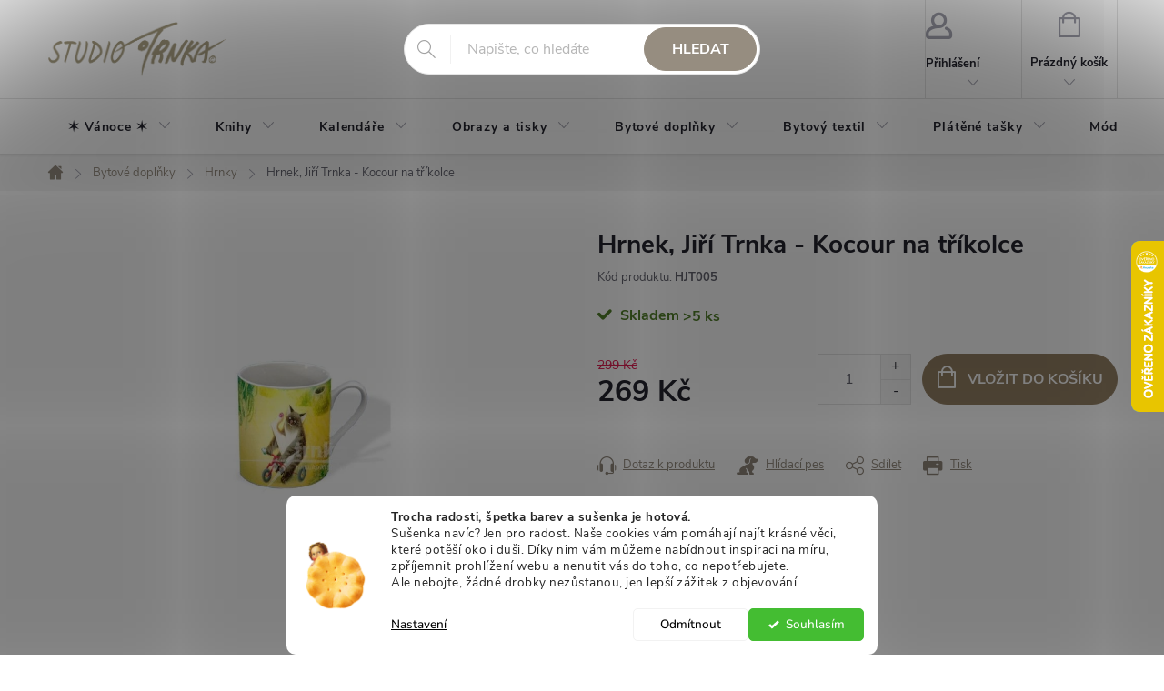

--- FILE ---
content_type: text/html; charset=utf-8
request_url: https://www.studiotrnka.cz/zbozi/hrnek-jiri-trnka-kocour-na-trikolce/
body_size: 28321
content:
<!doctype html><html lang="cs" dir="ltr" class="header-background-light external-fonts-loaded"><head><meta charset="utf-8" /><meta name="viewport" content="width=device-width,initial-scale=1" /><title>Hrnek, Jiří Trnka - Kocour na tříkolce - Studio Trnka</title><link rel="preconnect" href="https://cdn.myshoptet.com" /><link rel="dns-prefetch" href="https://cdn.myshoptet.com" /><link rel="preload" href="https://cdn.myshoptet.com/prj/dist/master/cms/libs/jquery/jquery-1.11.3.min.js" as="script" /><link href="https://cdn.myshoptet.com/prj/dist/master/cms/templates/frontend_templates/shared/css/font-face/nunito.css" rel="stylesheet"><script>
dataLayer = [];
dataLayer.push({'shoptet' : {
    "pageId": 1377,
    "pageType": "productDetail",
    "currency": "CZK",
    "currencyInfo": {
        "decimalSeparator": ",",
        "exchangeRate": 1,
        "priceDecimalPlaces": 2,
        "symbol": "K\u010d",
        "symbolLeft": 0,
        "thousandSeparator": " "
    },
    "language": "cs",
    "projectId": 662021,
    "product": {
        "id": 10038,
        "guid": "6fbfa5a4-4b1d-11ef-8576-226a57804605",
        "hasVariants": false,
        "codes": [
            {
                "code": "HJT005",
                "quantity": "> 5",
                "stocks": [
                    {
                        "id": "ext",
                        "quantity": "> 5"
                    }
                ]
            }
        ],
        "code": "HJT005",
        "name": "Hrnek, Ji\u0159\u00ed Trnka - Kocour na t\u0159\u00edkolce",
        "appendix": "",
        "weight": 0,
        "currentCategory": "Bytov\u00e9 dopl\u0148ky | Hrnky",
        "currentCategoryGuid": "43983a12-4919-11ef-8e11-021c49f02411",
        "defaultCategory": "Bytov\u00e9 dopl\u0148ky | Hrnky",
        "defaultCategoryGuid": "43983a12-4919-11ef-8e11-021c49f02411",
        "currency": "CZK",
        "priceWithVat": 269
    },
    "stocks": [
        {
            "id": "ext",
            "title": "Sklad",
            "isDeliveryPoint": 0,
            "visibleOnEshop": 1
        }
    ],
    "cartInfo": {
        "id": null,
        "freeShipping": false,
        "freeShippingFrom": 1200,
        "leftToFreeGift": {
            "formattedPrice": "0 K\u010d",
            "priceLeft": 0
        },
        "freeGift": false,
        "leftToFreeShipping": {
            "priceLeft": 1200,
            "dependOnRegion": 0,
            "formattedPrice": "1 200 K\u010d"
        },
        "discountCoupon": [],
        "getNoBillingShippingPrice": {
            "withoutVat": 0,
            "vat": 0,
            "withVat": 0
        },
        "cartItems": [],
        "taxMode": "ORDINARY"
    },
    "cart": [],
    "customer": {
        "priceRatio": 1,
        "priceListId": 1,
        "groupId": null,
        "registered": false,
        "mainAccount": false
    }
}});
dataLayer.push({'cookie_consent' : {
    "marketing": "denied",
    "analytics": "denied"
}});
document.addEventListener('DOMContentLoaded', function() {
    shoptet.consent.onAccept(function(agreements) {
        if (agreements.length == 0) {
            return;
        }
        dataLayer.push({
            'cookie_consent' : {
                'marketing' : (agreements.includes(shoptet.config.cookiesConsentOptPersonalisation)
                    ? 'granted' : 'denied'),
                'analytics': (agreements.includes(shoptet.config.cookiesConsentOptAnalytics)
                    ? 'granted' : 'denied')
            },
            'event': 'cookie_consent'
        });
    });
});
</script>

<!-- Google Tag Manager -->
<script>(function(w,d,s,l,i){w[l]=w[l]||[];w[l].push({'gtm.start':
new Date().getTime(),event:'gtm.js'});var f=d.getElementsByTagName(s)[0],
j=d.createElement(s),dl=l!='dataLayer'?'&l='+l:'';j.async=true;j.src=
'https://www.googletagmanager.com/gtm.js?id='+i+dl;f.parentNode.insertBefore(j,f);
})(window,document,'script','dataLayer','GTM-KZBSFPFC');</script>
<!-- End Google Tag Manager -->

<meta property="og:type" content="website"><meta property="og:site_name" content="studiotrnka.cz"><meta property="og:url" content="https://www.studiotrnka.cz/zbozi/hrnek-jiri-trnka-kocour-na-trikolce/"><meta property="og:title" content="Hrnek, Jiří Trnka - Kocour na tříkolce - Studio Trnka"><meta name="author" content="Studio Trnka"><meta name="web_author" content="Shoptet.cz"><meta name="dcterms.rightsHolder" content="www.studiotrnka.cz"><meta name="robots" content="index,follow"><meta property="og:image" content="https://cdn.myshoptet.com/usr/www.studiotrnka.cz/user/shop/big/10038_hrnek-jiri-trnka-kocour-na-trikolce.jpg?66a34ab7"><meta property="og:description" content="Hrnek, Jiří Trnka - Kocour na tříkolce. "><meta name="description" content="Hrnek, Jiří Trnka - Kocour na tříkolce. "><meta property="product:price:amount" content="269"><meta property="product:price:currency" content="CZK"><style>:root {--color-primary: #968d80;--color-primary-h: 35;--color-primary-s: 9%;--color-primary-l: 55%;--color-primary-hover: #b1a9a0;--color-primary-hover-h: 32;--color-primary-hover-s: 10%;--color-primary-hover-l: 66%;--color-secondary: #958165;--color-secondary-h: 35;--color-secondary-s: 19%;--color-secondary-l: 49%;--color-secondary-hover: #4f7a28;--color-secondary-hover-h: 91;--color-secondary-hover-s: 51%;--color-secondary-hover-l: 32%;--color-tertiary: #92887c;--color-tertiary-h: 33;--color-tertiary-s: 9%;--color-tertiary-l: 53%;--color-tertiary-hover: #ffbb00;--color-tertiary-hover-h: 44;--color-tertiary-hover-s: 100%;--color-tertiary-hover-l: 50%;--color-header-background: #ffffff;--template-font: "Nunito";--template-headings-font: "Nunito";--header-background-url: none;--cookies-notice-background: #F8FAFB;--cookies-notice-color: #252525;--cookies-notice-button-hover: #27263f;--cookies-notice-link-hover: #3b3a5f;--templates-update-management-preview-mode-content: "Náhled aktualizací šablony je aktivní pro váš prohlížeč."}</style>
    <script>var shoptet = shoptet || {};</script>
    <script src="https://cdn.myshoptet.com/prj/dist/master/shop/dist/main-3g-header.js.05f199e7fd2450312de2.js"></script>
<!-- User include --><!-- service 776(417) html code header -->
<link type="text/css" rel="stylesheet" media="all"  href="https://cdn.myshoptet.com/usr/paxio.myshoptet.com/user/documents/blank/style.css?v1602546"/>
<link href="https://cdn.myshoptet.com/prj/dist/master/shop/dist/font-shoptet-11.css.62c94c7785ff2cea73b2.css" rel="stylesheet">
<link href="https://cdn.myshoptet.com/usr/paxio.myshoptet.com/user/documents/blank/ikony.css?v9" rel="stylesheet">
<link type="text/css" rel="stylesheet" media="screen"  href="https://cdn.myshoptet.com/usr/paxio.myshoptet.com/user/documents/blank/preklady.css?v27" />
<link rel="stylesheet" href="https://cdn.myshoptet.com/usr/paxio.myshoptet.com/user/documents/blank/Slider/slick.css" />
<link rel="stylesheet" href="https://cdn.myshoptet.com/usr/paxio.myshoptet.com/user/documents/blank/Slider/slick-theme.css?v4" />
<link rel="stylesheet" href="https://cdn.myshoptet.com/usr/paxio.myshoptet.com/user/documents/blank/Slider/slick-classic.css?v3" />

<!-- api 1280(896) html code header -->
<link rel="stylesheet" href="https://cdn.myshoptet.com/usr/shoptet.tomashlad.eu/user/documents/extras/cookies-addon/screen.min.css?v007">
<script>
    var shoptetakCookiesSettings={"useRoundingCorners":true,"cookiesImgPopup":false,"cookiesSize":"middle","cookiesOrientation":"horizontal","cookiesImg":true,"buttonBg":false,"showPopup":false};

    var body=document.getElementsByTagName("body")[0];

    const rootElement = document.documentElement;

    rootElement.classList.add("st-cookies-v2");

    if (shoptetakCookiesSettings.useRoundingCorners) {
        rootElement.classList.add("st-cookies-corners");
    }
    if (shoptetakCookiesSettings.cookiesImgPopup) {
        rootElement.classList.add("st-cookies-popup-img");
    }
    if (shoptetakCookiesSettings.cookiesImg) {
        rootElement.classList.add("st-cookies-img");
    }
    if (shoptetakCookiesSettings.buttonBg) {
        rootElement.classList.add("st-cookies-btn");
    }
    if (shoptetakCookiesSettings.cookiesSize) {
        if (shoptetakCookiesSettings.cookiesSize === 'thin') {
            rootElement.classList.add("st-cookies-thin");
        }
        if (shoptetakCookiesSettings.cookiesSize === 'middle') {
            rootElement.classList.add("st-cookies-middle");
        }
        if (shoptetakCookiesSettings.cookiesSize === 'large') {
            rootElement.classList.add("st-cookies-large");
        }
    }
    if (shoptetakCookiesSettings.cookiesOrientation) {
        if (shoptetakCookiesSettings.cookiesOrientation === 'vertical') {
            rootElement.classList.add("st-cookies-vertical");
        }
    }
</script>

<!-- service 1280(896) html code header -->
<style>
.st-cookies-v2.st-cookies-btn .shoptak-carbon .siteCookies .siteCookies__form .siteCookies__buttonWrap button[value=all] {
margin-left: 10px;
}
@media (max-width: 768px) {
.st-cookies-v2.st-cookies-btn .shoptak-carbon .siteCookies .siteCookies__form .siteCookies__buttonWrap button[value=all] {
margin-left: 0px;
}
.st-cookies-v2 .shoptak-carbon .siteCookies.siteCookies--dark .siteCookies__form .siteCookies__buttonWrap button[value=reject] {
margin: 0 10px;
}
}
@media only screen and (max-width: 768px) {
 .st-cookies-v2 .siteCookies .siteCookies__form .siteCookies__buttonWrap .js-cookies-settings[value=all], .st-cookies-v2 .siteCookies .siteCookies__form .siteCookies__buttonWrap button[value=all] {   
  margin: 0 auto 10px auto;
 }
 .st-cookies-v2 .siteCookies.siteCookies--center {
  bottom: unset;
  top: 50%;
  transform: translate(-50%, -50%);
  width: 90%;
 }
}
</style>
<!-- project html code header -->
<style>
/* zvětšení a úprava textu */
.p-short-description p{
		font-size: 16px;
}

.detail-parameters {
		font-size: 18px;
}

.form-group label.whole-width {
		font-size: 15px
}

.benefitBanner__content {
		color: black;
}

/* změna barvy alertu pro přidání více ks do košíku než je skladem */
.msg.msg-error {
	  border-color: #92887c;
    color: #fff;
    background-color: #b1a9a0;
}

/* zmenšení h1 na produktové stránce */
.p-detail-inner-header h1, .p-detail-inner-header .h1 {
    font-size: 28px;
}

/* odstranění top navigation bar */
@media screen and (min-width: 768px) {
.top-navigation-bar {display: none !important;}
}
/**/
@media screen and (max-width: 767px) {
.project-phone {display: none !important;}
.toggle-window {margin-right: 16px !important;}
.btn.btn-icon.cart-count {margin-right: 8px !important;}
}
/* TLAČÍTKA SE ZAOBLENÝMI ROHY */

.btn:not(.cart-count), .compact-form .form-control, .pagination > a, .pagination > strong, a.login-btn{border-radius: 30px;}
</style>

<style>
.flag.flag-discount {
display: none;
}
.flag.flag-zakazat-vo{
display: none;
}
</style>

<style>
.flag.flag-new {
background-color: #b1a9a0;
border-radius: 20px;
}
</style>

<!-- Štefan Mazáň -->
<style>
.type-detail #productsAlternative::before {
	content: "Podobné produkty";
}
</style>

<!-- Tomáš Hlad -->
<style>
.st-cookies-v2.st-cookies-img .siteCookies:before
{background-image:url(https://www.studiotrnka.cz/user/documents/upload/cookies.png);}
</style>

<style>
.cart-inner.cart-empty .cart-heading::before {
	content: "" !important;

	position: absolute;
	top: 40%;
	left: 50%;
	transform: translate(-50%, -50%);

	margin: 0;
	
  background: url(https://www.studiotrnka.cz/user/documents/upload/temp/empty-basket.png);
	background-repeat: no-repeat;
	background-position: center;
	background-size: contain;
	
  width: 150px;
	height: 150px;
}

.cart-inner.cart-empty .cart-heading::after {
	display: none;
}
</style>
<!-- // Tomáš Gánoci -->
<link rel="stylesheet"
    href="https://cdn.myshoptet.com/usr/shop.tomasganoci.cz/user/documents/upload/studiotrnka/tomasganoci.css?v=22" />
<!-- // /Tomáš Gánoci -->
<!-- /User include --><link rel="shortcut icon" href="/favicon.ico" type="image/x-icon" /><link rel="canonical" href="https://www.studiotrnka.cz/zbozi/hrnek-jiri-trnka-kocour-na-trikolce/" />    <script>
        var _hwq = _hwq || [];
        _hwq.push(['setKey', '16896111C2D13D3B441979E1B940290F']);
        _hwq.push(['setTopPos', '200']);
        _hwq.push(['showWidget', '22']);
        (function() {
            var ho = document.createElement('script');
            ho.src = 'https://cz.im9.cz/direct/i/gjs.php?n=wdgt&sak=16896111C2D13D3B441979E1B940290F';
            var s = document.getElementsByTagName('script')[0]; s.parentNode.insertBefore(ho, s);
        })();
    </script>
<script>!function(){var t={9196:function(){!function(){var t=/\[object (Boolean|Number|String|Function|Array|Date|RegExp)\]/;function r(r){return null==r?String(r):(r=t.exec(Object.prototype.toString.call(Object(r))))?r[1].toLowerCase():"object"}function n(t,r){return Object.prototype.hasOwnProperty.call(Object(t),r)}function e(t){if(!t||"object"!=r(t)||t.nodeType||t==t.window)return!1;try{if(t.constructor&&!n(t,"constructor")&&!n(t.constructor.prototype,"isPrototypeOf"))return!1}catch(t){return!1}for(var e in t);return void 0===e||n(t,e)}function o(t,r,n){this.b=t,this.f=r||function(){},this.d=!1,this.a={},this.c=[],this.e=function(t){return{set:function(r,n){u(c(r,n),t.a)},get:function(r){return t.get(r)}}}(this),i(this,t,!n);var e=t.push,o=this;t.push=function(){var r=[].slice.call(arguments,0),n=e.apply(t,r);return i(o,r),n}}function i(t,n,o){for(t.c.push.apply(t.c,n);!1===t.d&&0<t.c.length;){if("array"==r(n=t.c.shift()))t:{var i=n,a=t.a;if("string"==r(i[0])){for(var f=i[0].split("."),s=f.pop(),p=(i=i.slice(1),0);p<f.length;p++){if(void 0===a[f[p]])break t;a=a[f[p]]}try{a[s].apply(a,i)}catch(t){}}}else if("function"==typeof n)try{n.call(t.e)}catch(t){}else{if(!e(n))continue;for(var l in n)u(c(l,n[l]),t.a)}o||(t.d=!0,t.f(t.a,n),t.d=!1)}}function c(t,r){for(var n={},e=n,o=t.split("."),i=0;i<o.length-1;i++)e=e[o[i]]={};return e[o[o.length-1]]=r,n}function u(t,o){for(var i in t)if(n(t,i)){var c=t[i];"array"==r(c)?("array"==r(o[i])||(o[i]=[]),u(c,o[i])):e(c)?(e(o[i])||(o[i]={}),u(c,o[i])):o[i]=c}}window.DataLayerHelper=o,o.prototype.get=function(t){var r=this.a;t=t.split(".");for(var n=0;n<t.length;n++){if(void 0===r[t[n]])return;r=r[t[n]]}return r},o.prototype.flatten=function(){this.b.splice(0,this.b.length),this.b[0]={},u(this.a,this.b[0])}}()}},r={};function n(e){var o=r[e];if(void 0!==o)return o.exports;var i=r[e]={exports:{}};return t[e](i,i.exports,n),i.exports}n.n=function(t){var r=t&&t.__esModule?function(){return t.default}:function(){return t};return n.d(r,{a:r}),r},n.d=function(t,r){for(var e in r)n.o(r,e)&&!n.o(t,e)&&Object.defineProperty(t,e,{enumerable:!0,get:r[e]})},n.o=function(t,r){return Object.prototype.hasOwnProperty.call(t,r)},function(){"use strict";n(9196)}()}();</script>    <!-- Global site tag (gtag.js) - Google Analytics -->
    <script async src="https://www.googletagmanager.com/gtag/js?id=G-19HXV5MRQM"></script>
    <script>
        
        window.dataLayer = window.dataLayer || [];
        function gtag(){dataLayer.push(arguments);}
        

                    console.debug('default consent data');

            gtag('consent', 'default', {"ad_storage":"denied","analytics_storage":"denied","ad_user_data":"denied","ad_personalization":"denied","wait_for_update":500});
            dataLayer.push({
                'event': 'default_consent'
            });
        
        gtag('js', new Date());

        
                gtag('config', 'G-19HXV5MRQM', {"groups":"GA4","send_page_view":false,"content_group":"productDetail","currency":"CZK","page_language":"cs"});
        
        
        
        
        
        
                    gtag('event', 'page_view', {"send_to":"GA4","page_language":"cs","content_group":"productDetail","currency":"CZK"});
        
                gtag('set', 'currency', 'CZK');

        gtag('event', 'view_item', {
            "send_to": "UA",
            "items": [
                {
                    "id": "HJT005",
                    "name": "Hrnek, Ji\u0159\u00ed Trnka - Kocour na t\u0159\u00edkolce",
                    "category": "Bytov\u00e9 dopl\u0148ky \/ Hrnky",
                                                            "price": 222.31
                }
            ]
        });
        
        
        
        
        
                    gtag('event', 'view_item', {"send_to":"GA4","page_language":"cs","content_group":"productDetail","value":222.31,"currency":"CZK","items":[{"item_id":"HJT005","item_name":"Hrnek, Ji\u0159\u00ed Trnka - Kocour na t\u0159\u00edkolce","item_category":"Bytov\u00e9 dopl\u0148ky","item_category2":"Hrnky","price":222.31,"quantity":1,"index":0}]});
        
        
        
        
        
        
        
        document.addEventListener('DOMContentLoaded', function() {
            if (typeof shoptet.tracking !== 'undefined') {
                for (var id in shoptet.tracking.bannersList) {
                    gtag('event', 'view_promotion', {
                        "send_to": "UA",
                        "promotions": [
                            {
                                "id": shoptet.tracking.bannersList[id].id,
                                "name": shoptet.tracking.bannersList[id].name,
                                "position": shoptet.tracking.bannersList[id].position
                            }
                        ]
                    });
                }
            }

            shoptet.consent.onAccept(function(agreements) {
                if (agreements.length !== 0) {
                    console.debug('gtag consent accept');
                    var gtagConsentPayload =  {
                        'ad_storage': agreements.includes(shoptet.config.cookiesConsentOptPersonalisation)
                            ? 'granted' : 'denied',
                        'analytics_storage': agreements.includes(shoptet.config.cookiesConsentOptAnalytics)
                            ? 'granted' : 'denied',
                                                                                                'ad_user_data': agreements.includes(shoptet.config.cookiesConsentOptPersonalisation)
                            ? 'granted' : 'denied',
                        'ad_personalization': agreements.includes(shoptet.config.cookiesConsentOptPersonalisation)
                            ? 'granted' : 'denied',
                        };
                    console.debug('update consent data', gtagConsentPayload);
                    gtag('consent', 'update', gtagConsentPayload);
                    dataLayer.push(
                        { 'event': 'update_consent' }
                    );
                }
            });
        });
    </script>
<script>
    (function(t, r, a, c, k, i, n, g) { t['ROIDataObject'] = k;
    t[k]=t[k]||function(){ (t[k].q=t[k].q||[]).push(arguments) },t[k].c=i;n=r.createElement(a),
    g=r.getElementsByTagName(a)[0];n.async=1;n.src=c;g.parentNode.insertBefore(n,g)
    })(window, document, 'script', '//www.heureka.cz/ocm/sdk.js?source=shoptet&version=2&page=product_detail', 'heureka', 'cz');

    heureka('set_user_consent', 0);
</script>
</head><body class="desktop id-1377 in-hrnky template-11 type-product type-detail one-column-body columns-mobile-2 columns-3 blank-mode blank-mode-css ums_forms_redesign--off ums_a11y_category_page--on ums_discussion_rating_forms--off ums_flags_display_unification--on ums_a11y_login--on mobile-header-version-1">
        <div id="fb-root"></div>
        <script>
            window.fbAsyncInit = function() {
                FB.init({
//                    appId            : 'your-app-id',
                    autoLogAppEvents : true,
                    xfbml            : true,
                    version          : 'v19.0'
                });
            };
        </script>
        <script async defer crossorigin="anonymous" src="https://connect.facebook.net/cs_CZ/sdk.js"></script>
<!-- Google Tag Manager (noscript) -->
<noscript><iframe src="https://www.googletagmanager.com/ns.html?id=GTM-KZBSFPFC"
height="0" width="0" style="display:none;visibility:hidden"></iframe></noscript>
<!-- End Google Tag Manager (noscript) -->

    <div class="siteCookies siteCookies--bottom siteCookies--light js-siteCookies" role="dialog" data-testid="cookiesPopup" data-nosnippet>
        <div class="siteCookies__form">
            <div class="siteCookies__content">
                <div class="siteCookies__text">
                    <p><strong>Trocha radosti, špetka barev a sušenka je hotová.</strong><br /> Sušenka navíc? Jen pro radost. Naše cookies vám pomáhají najít krásné věci, které potěší oko i duši. Díky nim vám můžeme nabídnout inspiraci na míru, zpříjemnit prohlížení webu a nenutit vás do toho, co nepotřebujete.<br /> Ale nebojte, žádné drobky nezůstanou, jen lepší zážitek z objevování.</p>
                </div>
                <p class="siteCookies__links">
                    <button class="siteCookies__link js-cookies-settings" aria-label="Nastavení cookies" data-testid="cookiesSettings">Nastavení</button>
                </p>
            </div>
            <div class="siteCookies__buttonWrap">
                                    <button class="siteCookies__button js-cookiesConsentSubmit" value="reject" aria-label="Odmítnout cookies" data-testid="buttonCookiesReject">Odmítnout</button>
                                <button class="siteCookies__button js-cookiesConsentSubmit" value="all" aria-label="Přijmout cookies" data-testid="buttonCookiesAccept">Souhlasím</button>
            </div>
        </div>
        <script>
            document.addEventListener("DOMContentLoaded", () => {
                const siteCookies = document.querySelector('.js-siteCookies');
                document.addEventListener("scroll", shoptet.common.throttle(() => {
                    const st = document.documentElement.scrollTop;
                    if (st > 1) {
                        siteCookies.classList.add('siteCookies--scrolled');
                    } else {
                        siteCookies.classList.remove('siteCookies--scrolled');
                    }
                }, 100));
            });
        </script>
    </div>
<a href="#content" class="skip-link sr-only">Přejít na obsah</a><div class="overall-wrapper"><div class="user-action"><div class="container">
    <div class="user-action-in">
                    <div id="login" class="user-action-login popup-widget login-widget" role="dialog" aria-labelledby="loginHeading">
        <div class="popup-widget-inner">
                            <h2 id="loginHeading">Přihlášení k vašemu účtu</h2><div id="customerLogin"><form action="/action/Customer/Login/" method="post" id="formLoginIncluded" class="csrf-enabled formLogin" data-testid="formLogin"><input type="hidden" name="referer" value="" /><div class="form-group"><div class="input-wrapper email js-validated-element-wrapper no-label"><input type="email" name="email" class="form-control" autofocus placeholder="E-mailová adresa (např. jan@novak.cz)" data-testid="inputEmail" autocomplete="email" required /></div></div><div class="form-group"><div class="input-wrapper password js-validated-element-wrapper no-label"><input type="password" name="password" class="form-control" placeholder="Heslo" data-testid="inputPassword" autocomplete="current-password" required /><span class="no-display">Nemůžete vyplnit toto pole</span><input type="text" name="surname" value="" class="no-display" /></div></div><div class="form-group"><div class="login-wrapper"><button type="submit" class="btn btn-secondary btn-text btn-login" data-testid="buttonSubmit">Přihlásit se</button><div class="password-helper"><a href="/registrace/" data-testid="signup" rel="nofollow">Nová registrace</a><a href="/klient/zapomenute-heslo/" rel="nofollow">Zapomenuté heslo</a></div></div></div></form>
</div>                    </div>
    </div>

                            <div id="cart-widget" class="user-action-cart popup-widget cart-widget loader-wrapper" data-testid="popupCartWidget" role="dialog" aria-hidden="true">
    <div class="popup-widget-inner cart-widget-inner place-cart-here">
        <div class="loader-overlay">
            <div class="loader"></div>
        </div>
    </div>

    <div class="cart-widget-button">
        <a href="/kosik/" class="btn btn-conversion" id="continue-order-button" rel="nofollow" data-testid="buttonNextStep">Pokračovat do košíku</a>
    </div>
</div>
            </div>
</div>
</div><div class="top-navigation-bar" data-testid="topNavigationBar">

    <div class="container">

        <div class="top-navigation-contacts">
            <strong>Zákaznická podpora:</strong><a href="tel:603535135" class="project-phone" aria-label="Zavolat na 603535135" data-testid="contactboxPhone"><span>603 535 135</span></a><a href="mailto:tereza@studiotrnka.cz" class="project-email" data-testid="contactboxEmail"><span>tereza@studiotrnka.cz</span></a>        </div>

                            <div class="top-navigation-menu">
                <div class="top-navigation-menu-trigger"></div>
                <ul class="top-navigation-bar-menu">
                                            <li class="top-navigation-menu-item-29">
                            <a href="/kontakty/">Kontakty</a>
                        </li>
                                            <li class="top-navigation-menu-item-2429">
                            <a href="/doprava-a-platba/">Doprava a platba</a>
                        </li>
                                            <li class="top-navigation-menu-item-27">
                            <a href="/jak-nakupovat/">Jak nakupovat</a>
                        </li>
                                            <li class="top-navigation-menu-item-39">
                            <a href="/obchodni-podminky/">Obchodní podmínky</a>
                        </li>
                                            <li class="top-navigation-menu-item-691">
                            <a href="/podminky-ochrany-osobnich-udaju/">Podmínky ochrany osobních údajů </a>
                        </li>
                                            <li class="top-navigation-menu-item-external-29">
                            <a href="https://obchody.heureka.cz/studiotrnka-cz/recenze/" target="blank">Hodnocení obchodu</a>
                        </li>
                                    </ul>
                <ul class="top-navigation-bar-menu-helper"></ul>
            </div>
        
        <div class="top-navigation-tools">
            <div class="responsive-tools">
                <a href="#" class="toggle-window" data-target="search" aria-label="Hledat" data-testid="linkSearchIcon"></a>
                                                            <a href="#" class="toggle-window" data-target="login"></a>
                                                    <a href="#" class="toggle-window" data-target="navigation" aria-label="Menu" data-testid="hamburgerMenu"></a>
            </div>
                        <button class="top-nav-button top-nav-button-login toggle-window" type="button" data-target="login" aria-haspopup="dialog" aria-controls="login" aria-expanded="false" data-testid="signin"><span>Přihlášení</span></button>        </div>

    </div>

</div>
<header id="header"><div class="container navigation-wrapper">
    <div class="header-top">
        <div class="site-name-wrapper">
            <div class="site-name"><a href="/" data-testid="linkWebsiteLogo"><img src="https://cdn.myshoptet.com/usr/www.studiotrnka.cz/user/logos/logo_studio_trnka-1.png" alt="Studio Trnka" fetchpriority="low" /></a></div>        </div>
        <div class="search" itemscope itemtype="https://schema.org/WebSite">
            <meta itemprop="headline" content="Hrnky"/><meta itemprop="url" content="https://www.studiotrnka.cz"/><meta itemprop="text" content="Hrnek, Jiří Trnka - Kocour na tříkolce. "/>            <form action="/action/ProductSearch/prepareString/" method="post"
    id="formSearchForm" class="search-form compact-form js-search-main"
    itemprop="potentialAction" itemscope itemtype="https://schema.org/SearchAction" data-testid="searchForm">
    <fieldset>
        <meta itemprop="target"
            content="https://www.studiotrnka.cz/vyhledavani/?string={string}"/>
        <input type="hidden" name="language" value="cs"/>
        
            
<input
    type="search"
    name="string"
        class="query-input form-control search-input js-search-input"
    placeholder="Napište, co hledáte"
    autocomplete="off"
    required
    itemprop="query-input"
    aria-label="Vyhledávání"
    data-testid="searchInput"
>
            <button type="submit" class="btn btn-default" data-testid="searchBtn">Hledat</button>
        
    </fieldset>
</form>
        </div>
        <div class="navigation-buttons">
                
    <a href="/kosik/" class="btn btn-icon toggle-window cart-count" data-target="cart" data-hover="true" data-redirect="true" data-testid="headerCart" rel="nofollow" aria-haspopup="dialog" aria-expanded="false" aria-controls="cart-widget">
        
                <span class="sr-only">Nákupní košík</span>
        
            <span class="cart-price visible-lg-inline-block" data-testid="headerCartPrice">
                                    Prázdný košík                            </span>
        
    
            </a>
        </div>
    </div>
    <nav id="navigation" aria-label="Hlavní menu" data-collapsible="true"><div class="navigation-in menu"><ul class="menu-level-1" role="menubar" data-testid="headerMenuItems"><li class="menu-item-2387 ext" role="none"><a href="/vanoce/" data-testid="headerMenuItem" role="menuitem" aria-haspopup="true" aria-expanded="false"><b>✶ Vánoce ✶</b><span class="submenu-arrow"></span></a><ul class="menu-level-2" aria-label="✶ Vánoce ✶" tabindex="-1" role="menu"><li class="menu-item-2396" role="none"><a href="/vanocni-prani/" class="menu-image" data-testid="headerMenuItem" tabindex="-1" aria-hidden="true"><img src="data:image/svg+xml,%3Csvg%20width%3D%22140%22%20height%3D%22100%22%20xmlns%3D%22http%3A%2F%2Fwww.w3.org%2F2000%2Fsvg%22%3E%3C%2Fsvg%3E" alt="" aria-hidden="true" width="140" height="100"  data-src="https://cdn.myshoptet.com/usr/www.studiotrnka.cz/user/categories/thumb/v__no__n__-p____n____ka.jpg" fetchpriority="low" /></a><div><a href="/vanocni-prani/" data-testid="headerMenuItem" role="menuitem"><span>Přání</span></a>
                        </div></li><li class="menu-item-2399" role="none"><a href="/andelicci-2/" class="menu-image" data-testid="headerMenuItem" tabindex="-1" aria-hidden="true"><img src="data:image/svg+xml,%3Csvg%20width%3D%22140%22%20height%3D%22100%22%20xmlns%3D%22http%3A%2F%2Fwww.w3.org%2F2000%2Fsvg%22%3E%3C%2Fsvg%3E" alt="" aria-hidden="true" width="140" height="100"  data-src="https://cdn.myshoptet.com/usr/www.studiotrnka.cz/user/categories/thumb/v__no__n__-and__l__.jpg" fetchpriority="low" /></a><div><a href="/andelicci-2/" data-testid="headerMenuItem" role="menuitem"><span>Andělíčci</span></a>
                        </div></li><li class="menu-item-2417" role="none"><a href="/vanocni-ozdoby/" class="menu-image" data-testid="headerMenuItem" tabindex="-1" aria-hidden="true"><img src="data:image/svg+xml,%3Csvg%20width%3D%22140%22%20height%3D%22100%22%20xmlns%3D%22http%3A%2F%2Fwww.w3.org%2F2000%2Fsvg%22%3E%3C%2Fsvg%3E" alt="" aria-hidden="true" width="140" height="100"  data-src="https://cdn.myshoptet.com/usr/www.studiotrnka.cz/user/categories/thumb/ozdoby-v__no__n___2.jpg" fetchpriority="low" /></a><div><a href="/vanocni-ozdoby/" data-testid="headerMenuItem" role="menuitem"><span>Ozdoby</span></a>
                        </div></li><li class="menu-item-2408" role="none"><a href="/betlemy-2/" class="menu-image" data-testid="headerMenuItem" tabindex="-1" aria-hidden="true"><img src="data:image/svg+xml,%3Csvg%20width%3D%22140%22%20height%3D%22100%22%20xmlns%3D%22http%3A%2F%2Fwww.w3.org%2F2000%2Fsvg%22%3E%3C%2Fsvg%3E" alt="" aria-hidden="true" width="140" height="100"  data-src="https://cdn.myshoptet.com/usr/www.studiotrnka.cz/user/categories/thumb/betl__my-1.jpg" fetchpriority="low" /></a><div><a href="/betlemy-2/" data-testid="headerMenuItem" role="menuitem"><span>Betlémy</span></a>
                        </div></li><li class="menu-item-2390" role="none"><a href="/knihy-2/" class="menu-image" data-testid="headerMenuItem" tabindex="-1" aria-hidden="true"><img src="data:image/svg+xml,%3Csvg%20width%3D%22140%22%20height%3D%22100%22%20xmlns%3D%22http%3A%2F%2Fwww.w3.org%2F2000%2Fsvg%22%3E%3C%2Fsvg%3E" alt="" aria-hidden="true" width="140" height="100"  data-src="https://cdn.myshoptet.com/usr/www.studiotrnka.cz/user/categories/thumb/tradice-a-zvyky-1.jpg" fetchpriority="low" /></a><div><a href="/knihy-2/" data-testid="headerMenuItem" role="menuitem"><span>Knihy</span></a>
                        </div></li><li class="menu-item-2402" role="none"><a href="/vanocni-a-darkove-platene-tasky/" class="menu-image" data-testid="headerMenuItem" tabindex="-1" aria-hidden="true"><img src="data:image/svg+xml,%3Csvg%20width%3D%22140%22%20height%3D%22100%22%20xmlns%3D%22http%3A%2F%2Fwww.w3.org%2F2000%2Fsvg%22%3E%3C%2Fsvg%3E" alt="" aria-hidden="true" width="140" height="100"  data-src="https://cdn.myshoptet.com/usr/www.studiotrnka.cz/user/categories/thumb/v__no__n__-pl__t__n__-ta__ka.jpg" fetchpriority="low" /></a><div><a href="/vanocni-a-darkove-platene-tasky/" data-testid="headerMenuItem" role="menuitem"><span>Plátěné tašky</span></a>
                        </div></li><li class="menu-item-2405" role="none"><a href="/vanocni-magnetky/" class="menu-image" data-testid="headerMenuItem" tabindex="-1" aria-hidden="true"><img src="data:image/svg+xml,%3Csvg%20width%3D%22140%22%20height%3D%22100%22%20xmlns%3D%22http%3A%2F%2Fwww.w3.org%2F2000%2Fsvg%22%3E%3C%2Fsvg%3E" alt="" aria-hidden="true" width="140" height="100"  data-src="https://cdn.myshoptet.com/usr/www.studiotrnka.cz/user/categories/thumb/magnety-v__no__n__-1.jpg" fetchpriority="low" /></a><div><a href="/vanocni-magnetky/" data-testid="headerMenuItem" role="menuitem"><span>Magnetky</span></a>
                        </div></li><li class="menu-item-2411" role="none"><a href="/vanocni-samolepky-2/" class="menu-image" data-testid="headerMenuItem" tabindex="-1" aria-hidden="true"><img src="data:image/svg+xml,%3Csvg%20width%3D%22140%22%20height%3D%22100%22%20xmlns%3D%22http%3A%2F%2Fwww.w3.org%2F2000%2Fsvg%22%3E%3C%2Fsvg%3E" alt="" aria-hidden="true" width="140" height="100"  data-src="https://cdn.myshoptet.com/usr/www.studiotrnka.cz/user/categories/thumb/v__no__n__-samolepky-1.jpg" fetchpriority="low" /></a><div><a href="/vanocni-samolepky-2/" data-testid="headerMenuItem" role="menuitem"><span>Samolepky</span></a>
                        </div></li><li class="menu-item-2414" role="none"><a href="/vanocni-obrazky/" class="menu-image" data-testid="headerMenuItem" tabindex="-1" aria-hidden="true"><img src="data:image/svg+xml,%3Csvg%20width%3D%22140%22%20height%3D%22100%22%20xmlns%3D%22http%3A%2F%2Fwww.w3.org%2F2000%2Fsvg%22%3E%3C%2Fsvg%3E" alt="" aria-hidden="true" width="140" height="100"  data-src="https://cdn.myshoptet.com/usr/www.studiotrnka.cz/user/categories/thumb/v__no__n__-obr__zky.jpg" fetchpriority="low" /></a><div><a href="/vanocni-obrazky/" data-testid="headerMenuItem" role="menuitem"><span>Obrázky</span></a>
                        </div></li><li class="menu-item-2420" role="none"><a href="/vanocni-polstare/" class="menu-image" data-testid="headerMenuItem" tabindex="-1" aria-hidden="true"><img src="data:image/svg+xml,%3Csvg%20width%3D%22140%22%20height%3D%22100%22%20xmlns%3D%22http%3A%2F%2Fwww.w3.org%2F2000%2Fsvg%22%3E%3C%2Fsvg%3E" alt="" aria-hidden="true" width="140" height="100"  data-src="https://cdn.myshoptet.com/usr/www.studiotrnka.cz/user/categories/thumb/pol__t____e-v__no__n__-and__l____ek-1.jpg" fetchpriority="low" /></a><div><a href="/vanocni-polstare/" data-testid="headerMenuItem" role="menuitem"><span>Polštáře</span></a>
                        </div></li><li class="menu-item-2423" role="none"><a href="/vanocni-ubrusy-a-prostirani/" class="menu-image" data-testid="headerMenuItem" tabindex="-1" aria-hidden="true"><img src="data:image/svg+xml,%3Csvg%20width%3D%22140%22%20height%3D%22100%22%20xmlns%3D%22http%3A%2F%2Fwww.w3.org%2F2000%2Fsvg%22%3E%3C%2Fsvg%3E" alt="" aria-hidden="true" width="140" height="100"  data-src="https://cdn.myshoptet.com/usr/www.studiotrnka.cz/user/categories/thumb/ubrusy-v__no__n__-1.jpg" fetchpriority="low" /></a><div><a href="/vanocni-ubrusy-a-prostirani/" data-testid="headerMenuItem" role="menuitem"><span>Ubrusy a prostírání</span></a>
                        </div></li><li class="menu-item-2426" role="none"><a href="/vanocni-chnapky-a-podlozky/" class="menu-image" data-testid="headerMenuItem" tabindex="-1" aria-hidden="true"><img src="data:image/svg+xml,%3Csvg%20width%3D%22140%22%20height%3D%22100%22%20xmlns%3D%22http%3A%2F%2Fwww.w3.org%2F2000%2Fsvg%22%3E%3C%2Fsvg%3E" alt="" aria-hidden="true" width="140" height="100"  data-src="https://cdn.myshoptet.com/usr/www.studiotrnka.cz/user/categories/thumb/v__no__n__-ch__apky.jpg" fetchpriority="low" /></a><div><a href="/vanocni-chnapky-a-podlozky/" data-testid="headerMenuItem" role="menuitem"><span>Chňapky a podložky</span></a>
                        </div></li></ul></li>
<li class="menu-item-1272 ext" role="none"><a href="/knihy/" data-testid="headerMenuItem" role="menuitem" aria-haspopup="true" aria-expanded="false"><b>Knihy</b><span class="submenu-arrow"></span></a><ul class="menu-level-2" aria-label="Knihy" tabindex="-1" role="menu"><li class="menu-item-1275" role="none"><a href="/knihy-jiri-trnka/" class="menu-image" data-testid="headerMenuItem" tabindex="-1" aria-hidden="true"><img src="data:image/svg+xml,%3Csvg%20width%3D%22140%22%20height%3D%22100%22%20xmlns%3D%22http%3A%2F%2Fwww.w3.org%2F2000%2Fsvg%22%3E%3C%2Fsvg%3E" alt="" aria-hidden="true" width="140" height="100"  data-src="https://cdn.myshoptet.com/usr/www.studiotrnka.cz/user/categories/thumb/jiri-trnka.jpg" fetchpriority="low" /></a><div><a href="/knihy-jiri-trnka/" data-testid="headerMenuItem" role="menuitem"><span>Jiří Trnka</span></a>
                        </div></li><li class="menu-item-1278" role="none"><a href="/knihy-klara-trnkova/" class="menu-image" data-testid="headerMenuItem" tabindex="-1" aria-hidden="true"><img src="data:image/svg+xml,%3Csvg%20width%3D%22140%22%20height%3D%22100%22%20xmlns%3D%22http%3A%2F%2Fwww.w3.org%2F2000%2Fsvg%22%3E%3C%2Fsvg%3E" alt="" aria-hidden="true" width="140" height="100"  data-src="https://cdn.myshoptet.com/usr/www.studiotrnka.cz/user/categories/thumb/klara-trnkova.jpg" fetchpriority="low" /></a><div><a href="/knihy-klara-trnkova/" data-testid="headerMenuItem" role="menuitem"><span>Klára Trnková</span></a>
                        </div></li><li class="menu-item-1281 has-third-level" role="none"><a href="/knihy-pro-deti/" class="menu-image" data-testid="headerMenuItem" tabindex="-1" aria-hidden="true"><img src="data:image/svg+xml,%3Csvg%20width%3D%22140%22%20height%3D%22100%22%20xmlns%3D%22http%3A%2F%2Fwww.w3.org%2F2000%2Fsvg%22%3E%3C%2Fsvg%3E" alt="" aria-hidden="true" width="140" height="100"  data-src="https://cdn.myshoptet.com/usr/www.studiotrnka.cz/user/categories/thumb/pro-deti.jpg" fetchpriority="low" /></a><div><a href="/knihy-pro-deti/" data-testid="headerMenuItem" role="menuitem"><span>Pro děti</span></a>
                                                    <ul class="menu-level-3" role="menu">
                                                                    <li class="menu-item-1308" role="none">
                                        <a href="/pohadky/" data-testid="headerMenuItem" role="menuitem">
                                            Pohádky</a>,                                    </li>
                                                                    <li class="menu-item-1311" role="none">
                                        <a href="/basnicky-rikadla/" data-testid="headerMenuItem" role="menuitem">
                                            Básničky</a>,                                    </li>
                                                                    <li class="menu-item-1314" role="none">
                                        <a href="/deniky-pro-miminka/" data-testid="headerMenuItem" role="menuitem">
                                            Deník pro miminka</a>                                    </li>
                                                            </ul>
                        </div></li><li class="menu-item-1284" role="none"><a href="/kucharky/" class="menu-image" data-testid="headerMenuItem" tabindex="-1" aria-hidden="true"><img src="data:image/svg+xml,%3Csvg%20width%3D%22140%22%20height%3D%22100%22%20xmlns%3D%22http%3A%2F%2Fwww.w3.org%2F2000%2Fsvg%22%3E%3C%2Fsvg%3E" alt="" aria-hidden="true" width="140" height="100"  data-src="https://cdn.myshoptet.com/usr/www.studiotrnka.cz/user/categories/thumb/kucharky.jpg" fetchpriority="low" /></a><div><a href="/kucharky/" data-testid="headerMenuItem" role="menuitem"><span>Kuchařky</span></a>
                        </div></li><li class="menu-item-2321" role="none"><a href="/tajne-recepty/" class="menu-image" data-testid="headerMenuItem" tabindex="-1" aria-hidden="true"><img src="data:image/svg+xml,%3Csvg%20width%3D%22140%22%20height%3D%22100%22%20xmlns%3D%22http%3A%2F%2Fwww.w3.org%2F2000%2Fsvg%22%3E%3C%2Fsvg%3E" alt="" aria-hidden="true" width="140" height="100"  data-src="https://cdn.myshoptet.com/usr/www.studiotrnka.cz/user/categories/thumb/tajne-recepty-2.jpg" fetchpriority="low" /></a><div><a href="/tajne-recepty/" data-testid="headerMenuItem" role="menuitem"><span>Tajné recepty</span></a>
                        </div></li><li class="menu-item-1287" role="none"><a href="/bylinkarstvi/" class="menu-image" data-testid="headerMenuItem" tabindex="-1" aria-hidden="true"><img src="data:image/svg+xml,%3Csvg%20width%3D%22140%22%20height%3D%22100%22%20xmlns%3D%22http%3A%2F%2Fwww.w3.org%2F2000%2Fsvg%22%3E%3C%2Fsvg%3E" alt="" aria-hidden="true" width="140" height="100"  data-src="https://cdn.myshoptet.com/usr/www.studiotrnka.cz/user/categories/thumb/bylinkarstvi.jpg" fetchpriority="low" /></a><div><a href="/bylinkarstvi/" data-testid="headerMenuItem" role="menuitem"><span>Bylinkářství</span></a>
                        </div></li><li class="menu-item-1293" role="none"><a href="/zahrada-bydleni/" class="menu-image" data-testid="headerMenuItem" tabindex="-1" aria-hidden="true"><img src="data:image/svg+xml,%3Csvg%20width%3D%22140%22%20height%3D%22100%22%20xmlns%3D%22http%3A%2F%2Fwww.w3.org%2F2000%2Fsvg%22%3E%3C%2Fsvg%3E" alt="" aria-hidden="true" width="140" height="100"  data-src="https://cdn.myshoptet.com/usr/www.studiotrnka.cz/user/categories/thumb/zahara-a-bydlen__.jpg" fetchpriority="low" /></a><div><a href="/zahrada-bydleni/" data-testid="headerMenuItem" role="menuitem"><span>Zahrada a bydlení</span></a>
                        </div></li><li class="menu-item-1290" role="none"><a href="/zdravi-a-zivotni-styl/" class="menu-image" data-testid="headerMenuItem" tabindex="-1" aria-hidden="true"><img src="data:image/svg+xml,%3Csvg%20width%3D%22140%22%20height%3D%22100%22%20xmlns%3D%22http%3A%2F%2Fwww.w3.org%2F2000%2Fsvg%22%3E%3C%2Fsvg%3E" alt="" aria-hidden="true" width="140" height="100"  data-src="https://cdn.myshoptet.com/usr/www.studiotrnka.cz/user/categories/thumb/zdrav__.jpg" fetchpriority="low" /></a><div><a href="/zdravi-a-zivotni-styl/" data-testid="headerMenuItem" role="menuitem"><span>Zdraví a životní styl</span></a>
                        </div></li><li class="menu-item-1296" role="none"><a href="/ceske-tradice/" class="menu-image" data-testid="headerMenuItem" tabindex="-1" aria-hidden="true"><img src="data:image/svg+xml,%3Csvg%20width%3D%22140%22%20height%3D%22100%22%20xmlns%3D%22http%3A%2F%2Fwww.w3.org%2F2000%2Fsvg%22%3E%3C%2Fsvg%3E" alt="" aria-hidden="true" width="140" height="100"  data-src="https://cdn.myshoptet.com/usr/www.studiotrnka.cz/user/categories/thumb/tradice-a-zvyky.jpg" fetchpriority="low" /></a><div><a href="/ceske-tradice/" data-testid="headerMenuItem" role="menuitem"><span>České tradice</span></a>
                        </div></li><li class="menu-item-1299 has-third-level" role="none"><a href="/hracky/" class="menu-image" data-testid="headerMenuItem" tabindex="-1" aria-hidden="true"><img src="data:image/svg+xml,%3Csvg%20width%3D%22140%22%20height%3D%22100%22%20xmlns%3D%22http%3A%2F%2Fwww.w3.org%2F2000%2Fsvg%22%3E%3C%2Fsvg%3E" alt="" aria-hidden="true" width="140" height="100"  data-src="https://cdn.myshoptet.com/usr/www.studiotrnka.cz/user/categories/thumb/hracky.jpg" fetchpriority="low" /></a><div><a href="/hracky/" data-testid="headerMenuItem" role="menuitem"><span>Hračky</span></a>
                                                    <ul class="menu-level-3" role="menu">
                                                                    <li class="menu-item-1317" role="none">
                                        <a href="/pexesa/" data-testid="headerMenuItem" role="menuitem">
                                            Pexesa</a>,                                    </li>
                                                                    <li class="menu-item-1320" role="none">
                                        <a href="/drevene-kostky/" data-testid="headerMenuItem" role="menuitem">
                                            Dřevěné kostky</a>,                                    </li>
                                                                    <li class="menu-item-1323" role="none">
                                        <a href="/omalovanky/" data-testid="headerMenuItem" role="menuitem">
                                            Omalovánky</a>                                    </li>
                                                            </ul>
                        </div></li><li class="menu-item-1302 has-third-level" role="none"><a href="/papirove-darky/" class="menu-image" data-testid="headerMenuItem" tabindex="-1" aria-hidden="true"><img src="data:image/svg+xml,%3Csvg%20width%3D%22140%22%20height%3D%22100%22%20xmlns%3D%22http%3A%2F%2Fwww.w3.org%2F2000%2Fsvg%22%3E%3C%2Fsvg%3E" alt="" aria-hidden="true" width="140" height="100"  data-src="https://cdn.myshoptet.com/usr/www.studiotrnka.cz/user/categories/thumb/darky.jpg" fetchpriority="low" /></a><div><a href="/papirove-darky/" data-testid="headerMenuItem" role="menuitem"><span>Papírové doplňky</span></a>
                                                    <ul class="menu-level-3" role="menu">
                                                                    <li class="menu-item-2034" role="none">
                                        <a href="/prani-pohlednice/" data-testid="headerMenuItem" role="menuitem">
                                            Přání a pohlednice</a>,                                    </li>
                                                                    <li class="menu-item-2037" role="none">
                                        <a href="/jmenovky-na-darky/" data-testid="headerMenuItem" role="menuitem">
                                            Jmenovky na dárky</a>,                                    </li>
                                                                    <li class="menu-item-2031" role="none">
                                        <a href="/zapisniky/" data-testid="headerMenuItem" role="menuitem">
                                            Zápisníky</a>                                    </li>
                                                            </ul>
                        </div></li><li class="menu-item-1305" role="none"><a href="/knihy-ve-sleve/" class="menu-image" data-testid="headerMenuItem" tabindex="-1" aria-hidden="true"><img src="data:image/svg+xml,%3Csvg%20width%3D%22140%22%20height%3D%22100%22%20xmlns%3D%22http%3A%2F%2Fwww.w3.org%2F2000%2Fsvg%22%3E%3C%2Fsvg%3E" alt="" aria-hidden="true" width="140" height="100"  data-src="https://cdn.myshoptet.com/usr/www.studiotrnka.cz/user/categories/thumb/antik.jpg" fetchpriority="low" /></a><div><a href="/knihy-ve-sleve/" data-testid="headerMenuItem" role="menuitem"><span>Knihy s vadou na kráse</span></a>
                        </div></li></ul></li>
<li class="menu-item-1326 ext" role="none"><a href="/kalendare/" data-testid="headerMenuItem" role="menuitem" aria-haspopup="true" aria-expanded="false"><b>Kalendáře</b><span class="submenu-arrow"></span></a><ul class="menu-level-2" aria-label="Kalendáře" tabindex="-1" role="menu"><li class="menu-item-2558" role="none"><a href="/kalendare-2026/" class="menu-image" data-testid="headerMenuItem" tabindex="-1" aria-hidden="true"><img src="data:image/svg+xml,%3Csvg%20width%3D%22140%22%20height%3D%22100%22%20xmlns%3D%22http%3A%2F%2Fwww.w3.org%2F2000%2Fsvg%22%3E%3C%2Fsvg%3E" alt="" aria-hidden="true" width="140" height="100"  data-src="https://cdn.myshoptet.com/usr/www.studiotrnka.cz/user/categories/thumb/kalend____e-2026.jpg" fetchpriority="low" /></a><div><a href="/kalendare-2026/" data-testid="headerMenuItem" role="menuitem"><span>Kalendáře 2026</span></a>
                        </div></li><li class="menu-item-1332" role="none"><a href="/lunarni-kalendar/" class="menu-image" data-testid="headerMenuItem" tabindex="-1" aria-hidden="true"><img src="data:image/svg+xml,%3Csvg%20width%3D%22140%22%20height%3D%22100%22%20xmlns%3D%22http%3A%2F%2Fwww.w3.org%2F2000%2Fsvg%22%3E%3C%2Fsvg%3E" alt="" aria-hidden="true" width="140" height="100"  data-src="https://cdn.myshoptet.com/usr/www.studiotrnka.cz/user/categories/thumb/lun__rn__-kalend____.jpg" fetchpriority="low" /></a><div><a href="/lunarni-kalendar/" data-testid="headerMenuItem" role="menuitem"><span>Lunární</span></a>
                        </div></li><li class="menu-item-1347" role="none"><a href="/stolni-kalendar-2/" class="menu-image" data-testid="headerMenuItem" tabindex="-1" aria-hidden="true"><img src="data:image/svg+xml,%3Csvg%20width%3D%22140%22%20height%3D%22100%22%20xmlns%3D%22http%3A%2F%2Fwww.w3.org%2F2000%2Fsvg%22%3E%3C%2Fsvg%3E" alt="" aria-hidden="true" width="140" height="100"  data-src="https://cdn.myshoptet.com/usr/www.studiotrnka.cz/user/categories/thumb/stoln__-kalend____e.jpg" fetchpriority="low" /></a><div><a href="/stolni-kalendar-2/" data-testid="headerMenuItem" role="menuitem"><span>Stolní</span></a>
                        </div></li><li class="menu-item-1338" role="none"><a href="/nastenny-kalendar/" class="menu-image" data-testid="headerMenuItem" tabindex="-1" aria-hidden="true"><img src="data:image/svg+xml,%3Csvg%20width%3D%22140%22%20height%3D%22100%22%20xmlns%3D%22http%3A%2F%2Fwww.w3.org%2F2000%2Fsvg%22%3E%3C%2Fsvg%3E" alt="" aria-hidden="true" width="140" height="100"  data-src="https://cdn.myshoptet.com/usr/www.studiotrnka.cz/user/categories/thumb/n__st__nn__-kalend____e.jpg" fetchpriority="low" /></a><div><a href="/nastenny-kalendar/" data-testid="headerMenuItem" role="menuitem"><span>Nástěnné</span></a>
                        </div></li><li class="menu-item-1341" role="none"><a href="/adventni-kalendare/" class="menu-image" data-testid="headerMenuItem" tabindex="-1" aria-hidden="true"><img src="data:image/svg+xml,%3Csvg%20width%3D%22140%22%20height%3D%22100%22%20xmlns%3D%22http%3A%2F%2Fwww.w3.org%2F2000%2Fsvg%22%3E%3C%2Fsvg%3E" alt="" aria-hidden="true" width="140" height="100"  data-src="https://cdn.myshoptet.com/usr/www.studiotrnka.cz/user/categories/thumb/adventn__-kalend____e.jpg" fetchpriority="low" /></a><div><a href="/adventni-kalendare/" data-testid="headerMenuItem" role="menuitem"><span>Adventní</span></a>
                        </div></li><li class="menu-item-1344" role="none"><a href="/textilni-kalendar/" class="menu-image" data-testid="headerMenuItem" tabindex="-1" aria-hidden="true"><img src="data:image/svg+xml,%3Csvg%20width%3D%22140%22%20height%3D%22100%22%20xmlns%3D%22http%3A%2F%2Fwww.w3.org%2F2000%2Fsvg%22%3E%3C%2Fsvg%3E" alt="" aria-hidden="true" width="140" height="100"  data-src="https://cdn.myshoptet.com/usr/www.studiotrnka.cz/user/categories/thumb/textiln__-kalend____e.jpg" fetchpriority="low" /></a><div><a href="/textilni-kalendar/" data-testid="headerMenuItem" role="menuitem"><span>Textilní</span></a>
                        </div></li></ul></li>
<li class="menu-item-1350 ext" role="none"><a href="/obrazy-tisky/" data-testid="headerMenuItem" role="menuitem" aria-haspopup="true" aria-expanded="false"><b>Obrazy a tisky</b><span class="submenu-arrow"></span></a><ul class="menu-level-2" aria-label="Obrazy a tisky" tabindex="-1" role="menu"><li class="menu-item-2019" role="none"><a href="/originaly-ilustraci-jiri-trnka/" class="menu-image" data-testid="headerMenuItem" tabindex="-1" aria-hidden="true"><img src="data:image/svg+xml,%3Csvg%20width%3D%22140%22%20height%3D%22100%22%20xmlns%3D%22http%3A%2F%2Fwww.w3.org%2F2000%2Fsvg%22%3E%3C%2Fsvg%3E" alt="" aria-hidden="true" width="140" height="100"  data-src="https://cdn.myshoptet.com/usr/www.studiotrnka.cz/user/categories/thumb/origin__ly-lilustrac__-ji____-trnka.jpg" fetchpriority="low" /></a><div><a href="/originaly-ilustraci-jiri-trnka/" data-testid="headerMenuItem" role="menuitem"><span>Originály ilustrací Jiří Trnka</span></a>
                        </div></li><li class="menu-item-1356" role="none"><a href="/litografie-klara-trnkova/" class="menu-image" data-testid="headerMenuItem" tabindex="-1" aria-hidden="true"><img src="data:image/svg+xml,%3Csvg%20width%3D%22140%22%20height%3D%22100%22%20xmlns%3D%22http%3A%2F%2Fwww.w3.org%2F2000%2Fsvg%22%3E%3C%2Fsvg%3E" alt="" aria-hidden="true" width="140" height="100"  data-src="https://cdn.myshoptet.com/usr/www.studiotrnka.cz/user/categories/thumb/origin__ln__-litografie-kl__ra-trnkov__.jpg" fetchpriority="low" /></a><div><a href="/litografie-klara-trnkova/" data-testid="headerMenuItem" role="menuitem"><span>Litografie Klára Trnková</span></a>
                        </div></li><li class="menu-item-1941 has-third-level" role="none"><a href="/tistene-obrazy-v-ramu/" class="menu-image" data-testid="headerMenuItem" tabindex="-1" aria-hidden="true"><img src="data:image/svg+xml,%3Csvg%20width%3D%22140%22%20height%3D%22100%22%20xmlns%3D%22http%3A%2F%2Fwww.w3.org%2F2000%2Fsvg%22%3E%3C%2Fsvg%3E" alt="" aria-hidden="true" width="140" height="100"  data-src="https://cdn.myshoptet.com/usr/www.studiotrnka.cz/user/categories/thumb/obrazy-v-r__mu.jpg" fetchpriority="low" /></a><div><a href="/tistene-obrazy-v-ramu/" data-testid="headerMenuItem" role="menuitem"><span>Tištěné obrazy v rámu</span></a>
                                                    <ul class="menu-level-3" role="menu">
                                                                    <li class="menu-item-1944" role="none">
                                        <a href="/jiri-trnka-14/" data-testid="headerMenuItem" role="menuitem">
                                            Jiří Trnka</a>,                                    </li>
                                                                    <li class="menu-item-1947" role="none">
                                        <a href="/klara-trnkova-13/" data-testid="headerMenuItem" role="menuitem">
                                            Klára Trnková</a>,                                    </li>
                                                                    <li class="menu-item-2007" role="none">
                                        <a href="/steampunk-10/" data-testid="headerMenuItem" role="menuitem">
                                            Steampunk</a>                                    </li>
                                                            </ul>
                        </div></li><li class="menu-item-1362 has-third-level" role="none"><a href="/-obrazy-reprodukce/" class="menu-image" data-testid="headerMenuItem" tabindex="-1" aria-hidden="true"><img src="data:image/svg+xml,%3Csvg%20width%3D%22140%22%20height%3D%22100%22%20xmlns%3D%22http%3A%2F%2Fwww.w3.org%2F2000%2Fsvg%22%3E%3C%2Fsvg%3E" alt="" aria-hidden="true" width="140" height="100"  data-src="https://cdn.myshoptet.com/usr/www.studiotrnka.cz/user/categories/thumb/reprodukce.jpg" fetchpriority="low" /></a><div><a href="/-obrazy-reprodukce/" data-testid="headerMenuItem" role="menuitem"><span>Reprodukce</span></a>
                                                    <ul class="menu-level-3" role="menu">
                                                                    <li class="menu-item-1485" role="none">
                                        <a href="/jiri-trnka/" data-testid="headerMenuItem" role="menuitem">
                                            Jiří Trnka</a>,                                    </li>
                                                                    <li class="menu-item-1494" role="none">
                                        <a href="/klara-trnkova/" data-testid="headerMenuItem" role="menuitem">
                                            Klára Trnková</a>,                                    </li>
                                                                    <li class="menu-item-1593" role="none">
                                        <a href="/priroda-flora-a-fauna/" data-testid="headerMenuItem" role="menuitem">
                                            Příroda, flora a fauna</a>,                                    </li>
                                                                    <li class="menu-item-1806" role="none">
                                        <a href="/andele-a-andelicci/" data-testid="headerMenuItem" role="menuitem">
                                            Andělé a andělíčci</a>,                                    </li>
                                                                    <li class="menu-item-1785" role="none">
                                        <a href="/retro-reprodukce-dobre-rady/" data-testid="headerMenuItem" role="menuitem">
                                            Dobré rady</a>,                                    </li>
                                                                    <li class="menu-item-1620" role="none">
                                        <a href="/benatska-zakouti/" data-testid="headerMenuItem" role="menuitem">
                                            Benátská zákoutí</a>,                                    </li>
                                                                    <li class="menu-item-1605" role="none">
                                        <a href="/japonske-doteky/" data-testid="headerMenuItem" role="menuitem">
                                            Japonské doteky</a>                                    </li>
                                                            </ul>
                        </div></li></ul></li>
<li class="menu-item-1365 ext" role="none"><a href="/bytove-doplnky/" data-testid="headerMenuItem" role="menuitem" aria-haspopup="true" aria-expanded="false"><b>Bytové doplňky</b><span class="submenu-arrow"></span></a><ul class="menu-level-2" aria-label="Bytové doplňky" tabindex="-1" role="menu"><li class="menu-item-1395" role="none"><a href="/andele-andelicci/" class="menu-image" data-testid="headerMenuItem" tabindex="-1" aria-hidden="true"><img src="data:image/svg+xml,%3Csvg%20width%3D%22140%22%20height%3D%22100%22%20xmlns%3D%22http%3A%2F%2Fwww.w3.org%2F2000%2Fsvg%22%3E%3C%2Fsvg%3E" alt="" aria-hidden="true" width="140" height="100"  data-src="https://cdn.myshoptet.com/usr/www.studiotrnka.cz/user/categories/thumb/and__l__-a-and__l____ci.jpg" fetchpriority="low" /></a><div><a href="/andele-andelicci/" data-testid="headerMenuItem" role="menuitem"><span>Andělíčci a andělé</span></a>
                        </div></li><li class="menu-item-1371 has-third-level" role="none"><a href="/dekorace-figurky/" class="menu-image" data-testid="headerMenuItem" tabindex="-1" aria-hidden="true"><img src="data:image/svg+xml,%3Csvg%20width%3D%22140%22%20height%3D%22100%22%20xmlns%3D%22http%3A%2F%2Fwww.w3.org%2F2000%2Fsvg%22%3E%3C%2Fsvg%3E" alt="" aria-hidden="true" width="140" height="100"  data-src="https://cdn.myshoptet.com/usr/www.studiotrnka.cz/user/categories/thumb/dekorace-a-figurky.jpg" fetchpriority="low" /></a><div><a href="/dekorace-figurky/" data-testid="headerMenuItem" role="menuitem"><span>Dekorace a figurky</span></a>
                                                    <ul class="menu-level-3" role="menu">
                                                                    <li class="menu-item-2084" role="none">
                                        <a href="/betlemy/" data-testid="headerMenuItem" role="menuitem">
                                            Betlémy</a>,                                    </li>
                                                                    <li class="menu-item-2432" role="none">
                                        <a href="/vanocni-ozdoby-2/" data-testid="headerMenuItem" role="menuitem">
                                            Vánoční ozdoby</a>,                                    </li>
                                                                    <li class="menu-item-2087" role="none">
                                        <a href="/ozdoby-do-okna/" data-testid="headerMenuItem" role="menuitem">
                                            Ozdoby do okna</a>,                                    </li>
                                                                    <li class="menu-item-2090" role="none">
                                        <a href="/zajici/" data-testid="headerMenuItem" role="menuitem">
                                            Zajíci</a>,                                    </li>
                                                                    <li class="menu-item-2099" role="none">
                                        <a href="/broucci-3/" data-testid="headerMenuItem" role="menuitem">
                                            Broučci</a>,                                    </li>
                                                                    <li class="menu-item-2102" role="none">
                                        <a href="/vanoce-4/" data-testid="headerMenuItem" role="menuitem">
                                            Vánoce</a>,                                    </li>
                                                                    <li class="menu-item-2105" role="none">
                                        <a href="/velikonoce-4/" data-testid="headerMenuItem" role="menuitem">
                                            Velikonoce</a>                                    </li>
                                                            </ul>
                        </div></li><li class="menu-item-1389 has-third-level" role="none"><a href="/dekoracni-obrazky/" class="menu-image" data-testid="headerMenuItem" tabindex="-1" aria-hidden="true"><img src="data:image/svg+xml,%3Csvg%20width%3D%22140%22%20height%3D%22100%22%20xmlns%3D%22http%3A%2F%2Fwww.w3.org%2F2000%2Fsvg%22%3E%3C%2Fsvg%3E" alt="" aria-hidden="true" width="140" height="100"  data-src="https://cdn.myshoptet.com/usr/www.studiotrnka.cz/user/categories/thumb/dekora__n__-obr__zky.jpg" fetchpriority="low" /></a><div><a href="/dekoracni-obrazky/" data-testid="headerMenuItem" role="menuitem"><span>Dekorační obrázky</span></a>
                                                    <ul class="menu-level-3" role="menu">
                                                                    <li class="menu-item-2168" role="none">
                                        <a href="/jiri-trnka-4/" data-testid="headerMenuItem" role="menuitem">
                                            Jiří Trnka</a>,                                    </li>
                                                                    <li class="menu-item-2171" role="none">
                                        <a href="/klara-trnkova-4/" data-testid="headerMenuItem" role="menuitem">
                                            Klára Trnková</a>,                                    </li>
                                                                    <li class="menu-item-2177" role="none">
                                        <a href="/obrazky-vintage/" data-testid="headerMenuItem" role="menuitem">
                                            Vintage</a>,                                    </li>
                                                                    <li class="menu-item-2174" role="none">
                                        <a href="/obrazky-kvetiny/" data-testid="headerMenuItem" role="menuitem">
                                            Květiny</a>,                                    </li>
                                                                    <li class="menu-item-2183" role="none">
                                        <a href="/obrazky-steampunk/" data-testid="headerMenuItem" role="menuitem">
                                            Steampunk</a>,                                    </li>
                                                                    <li class="menu-item-2186" role="none">
                                        <a href="/obrazky-ma-poupee/" data-testid="headerMenuItem" role="menuitem">
                                            Ma poupée</a>,                                    </li>
                                                                    <li class="menu-item-2180" role="none">
                                        <a href="/obrazky-vanoce/" data-testid="headerMenuItem" role="menuitem">
                                            Vánoční</a>,                                    </li>
                                                                    <li class="menu-item-2189" role="none">
                                        <a href="/obrazky-velikonoce/" data-testid="headerMenuItem" role="menuitem">
                                            Velikonoce</a>                                    </li>
                                                            </ul>
                        </div></li><li class="menu-item-1386" role="none"><a href="/cedulky-prkynka/" class="menu-image" data-testid="headerMenuItem" tabindex="-1" aria-hidden="true"><img src="data:image/svg+xml,%3Csvg%20width%3D%22140%22%20height%3D%22100%22%20xmlns%3D%22http%3A%2F%2Fwww.w3.org%2F2000%2Fsvg%22%3E%3C%2Fsvg%3E" alt="" aria-hidden="true" width="140" height="100"  data-src="https://cdn.myshoptet.com/usr/www.studiotrnka.cz/user/categories/thumb/cedulky-a-prk__nka.jpg" fetchpriority="low" /></a><div><a href="/cedulky-prkynka/" data-testid="headerMenuItem" role="menuitem"><span>Cedulky a prkýnka</span></a>
                        </div></li><li class="menu-item-1374 has-third-level" role="none"><a href="/hodiny/" class="menu-image" data-testid="headerMenuItem" tabindex="-1" aria-hidden="true"><img src="data:image/svg+xml,%3Csvg%20width%3D%22140%22%20height%3D%22100%22%20xmlns%3D%22http%3A%2F%2Fwww.w3.org%2F2000%2Fsvg%22%3E%3C%2Fsvg%3E" alt="" aria-hidden="true" width="140" height="100"  data-src="https://cdn.myshoptet.com/usr/www.studiotrnka.cz/user/categories/thumb/hodiny.jpg" fetchpriority="low" /></a><div><a href="/hodiny/" data-testid="headerMenuItem" role="menuitem"><span>Hodiny</span></a>
                                                    <ul class="menu-level-3" role="menu">
                                                                    <li class="menu-item-2144" role="none">
                                        <a href="/jiri-trnka-3/" data-testid="headerMenuItem" role="menuitem">
                                            Jiří Trnka</a>,                                    </li>
                                                                    <li class="menu-item-2147" role="none">
                                        <a href="/klara-trnkova-3/" data-testid="headerMenuItem" role="menuitem">
                                            Klára Trnková</a>,                                    </li>
                                                                    <li class="menu-item-2567" role="none">
                                        <a href="/originalni-hodiny/" data-testid="headerMenuItem" role="menuitem">
                                            Originální designové</a>,                                    </li>
                                                                    <li class="menu-item-2150" role="none">
                                        <a href="/hodiny-vintage/" data-testid="headerMenuItem" role="menuitem">
                                            Vintage</a>,                                    </li>
                                                                    <li class="menu-item-2153" role="none">
                                        <a href="/selske-hodiny/" data-testid="headerMenuItem" role="menuitem">
                                            Selské</a>,                                    </li>
                                                                    <li class="menu-item-2564" role="none">
                                        <a href="/andelske-hodiny/" data-testid="headerMenuItem" role="menuitem">
                                            Andělské</a>,                                    </li>
                                                                    <li class="menu-item-2156" role="none">
                                        <a href="/hodiny-slavne-obrazy/" data-testid="headerMenuItem" role="menuitem">
                                            Slavné obrazy</a>,                                    </li>
                                                                    <li class="menu-item-2159" role="none">
                                        <a href="/hodiny-steampunk/" data-testid="headerMenuItem" role="menuitem">
                                            Steampunk</a>,                                    </li>
                                                                    <li class="menu-item-2162" role="none">
                                        <a href="/hodiny-ma-poupee/" data-testid="headerMenuItem" role="menuitem">
                                            Ma poupée</a>,                                    </li>
                                                                    <li class="menu-item-2165" role="none">
                                        <a href="/hodiny-pro-deti/" data-testid="headerMenuItem" role="menuitem">
                                            Pro děti</a>                                    </li>
                                                            </ul>
                        </div></li><li class="menu-item-1383 has-third-level" role="none"><a href="/samolepici-etikety/" class="menu-image" data-testid="headerMenuItem" tabindex="-1" aria-hidden="true"><img src="data:image/svg+xml,%3Csvg%20width%3D%22140%22%20height%3D%22100%22%20xmlns%3D%22http%3A%2F%2Fwww.w3.org%2F2000%2Fsvg%22%3E%3C%2Fsvg%3E" alt="" aria-hidden="true" width="140" height="100"  data-src="https://cdn.myshoptet.com/usr/www.studiotrnka.cz/user/categories/thumb/samolepky-a-etikety.jpg" fetchpriority="low" /></a><div><a href="/samolepici-etikety/" data-testid="headerMenuItem" role="menuitem"><span>Samolepky a etikety</span></a>
                                                    <ul class="menu-level-3" role="menu">
                                                                    <li class="menu-item-2064" role="none">
                                        <a href="/etikety-na-korenky/" data-testid="headerMenuItem" role="menuitem">
                                            Samolepky na kořenky</a>,                                    </li>
                                                                    <li class="menu-item-2067" role="none">
                                        <a href="/etikety-na-potraviny/" data-testid="headerMenuItem" role="menuitem">
                                            Etikety na potraviny</a>,                                    </li>
                                                                    <li class="menu-item-2070" role="none">
                                        <a href="/etikety-na-zavarovani/" data-testid="headerMenuItem" role="menuitem">
                                            Etikety na zavařování</a>,                                    </li>
                                                                    <li class="menu-item-2378" role="none">
                                        <a href="/etikety-bez-napisu/" data-testid="headerMenuItem" role="menuitem">
                                            Etikety bez nápisů</a>,                                    </li>
                                                                    <li class="menu-item-2073" role="none">
                                        <a href="/dekoracni-samolepky-2/" data-testid="headerMenuItem" role="menuitem">
                                            Dekorační samolepky</a>,                                    </li>
                                                                    <li class="menu-item-2076" role="none">
                                        <a href="/vanocni-samolepky/" data-testid="headerMenuItem" role="menuitem">
                                            Vánoční samolepky</a>,                                    </li>
                                                                    <li class="menu-item-2079" role="none">
                                        <a href="/velikonocni-samolepky/" data-testid="headerMenuItem" role="menuitem">
                                            Velikonoční samolepky</a>,                                    </li>
                                                                    <li class="menu-item-2082" role="none">
                                        <a href="/adventni-samolepky/" data-testid="headerMenuItem" role="menuitem">
                                            Adventní samolepky</a>                                    </li>
                                                            </ul>
                        </div></li><li class="menu-item-1392" role="none"><a href="/detske-metry-na-zed/" class="menu-image" data-testid="headerMenuItem" tabindex="-1" aria-hidden="true"><img src="data:image/svg+xml,%3Csvg%20width%3D%22140%22%20height%3D%22100%22%20xmlns%3D%22http%3A%2F%2Fwww.w3.org%2F2000%2Fsvg%22%3E%3C%2Fsvg%3E" alt="" aria-hidden="true" width="140" height="100"  data-src="https://cdn.myshoptet.com/usr/www.studiotrnka.cz/user/categories/thumb/d__tsk__-metry-na-ze__.jpg" fetchpriority="low" /></a><div><a href="/detske-metry-na-zed/" data-testid="headerMenuItem" role="menuitem"><span>Dětské metry na zeď</span></a>
                        </div></li><li class="menu-item-1368 has-third-level" role="none"><a href="/magnetky/" class="menu-image" data-testid="headerMenuItem" tabindex="-1" aria-hidden="true"><img src="data:image/svg+xml,%3Csvg%20width%3D%22140%22%20height%3D%22100%22%20xmlns%3D%22http%3A%2F%2Fwww.w3.org%2F2000%2Fsvg%22%3E%3C%2Fsvg%3E" alt="" aria-hidden="true" width="140" height="100"  data-src="https://cdn.myshoptet.com/usr/www.studiotrnka.cz/user/categories/thumb/magnety-na-lednici.jpg" fetchpriority="low" /></a><div><a href="/magnetky/" data-testid="headerMenuItem" role="menuitem"><span>Magnetky</span></a>
                                                    <ul class="menu-level-3" role="menu">
                                                                    <li class="menu-item-2108" role="none">
                                        <a href="/jiri-trnka-2/" data-testid="headerMenuItem" role="menuitem">
                                            Jiří Trnka</a>,                                    </li>
                                                                    <li class="menu-item-2117" role="none">
                                        <a href="/klara-trnkova-2/" data-testid="headerMenuItem" role="menuitem">
                                            Klára Trnková</a>,                                    </li>
                                                                    <li class="menu-item-2114" role="none">
                                        <a href="/darovaci/" data-testid="headerMenuItem" role="menuitem">
                                            Darovací</a>,                                    </li>
                                                                    <li class="menu-item-2135" role="none">
                                        <a href="/dekorativni/" data-testid="headerMenuItem" role="menuitem">
                                            Dekorativní</a>,                                    </li>
                                                                    <li class="menu-item-2120" role="none">
                                        <a href="/byliny-kvetiny/" data-testid="headerMenuItem" role="menuitem">
                                            Byliny a květiny</a>,                                    </li>
                                                                    <li class="menu-item-2126" role="none">
                                        <a href="/zazracne-caje-3/" data-testid="headerMenuItem" role="menuitem">
                                            Zázračné čaje</a>,                                    </li>
                                                                    <li class="menu-item-2129" role="none">
                                        <a href="/rady-a-recepty/" data-testid="headerMenuItem" role="menuitem">
                                            Rady a recepty</a>,                                    </li>
                                                                    <li class="menu-item-2123" role="none">
                                        <a href="/steampunk-2/" data-testid="headerMenuItem" role="menuitem">
                                            Steampunk</a>,                                    </li>
                                                                    <li class="menu-item-2111" role="none">
                                        <a href="/vanoce-5/" data-testid="headerMenuItem" role="menuitem">
                                            Vánoce</a>,                                    </li>
                                                                    <li class="menu-item-2132" role="none">
                                        <a href="/andelicci/" data-testid="headerMenuItem" role="menuitem">
                                            Andělíčci</a>,                                    </li>
                                                                    <li class="menu-item-2141" role="none">
                                        <a href="/znameni-zverokruhu/" data-testid="headerMenuItem" role="menuitem">
                                            Znamení zvěrokruhu</a>,                                    </li>
                                                                    <li class="menu-item-2312" role="none">
                                        <a href="/na-lednici/" data-testid="headerMenuItem" role="menuitem">
                                            Na lednici</a>                                    </li>
                                                            </ul>
                        </div></li><li class="menu-item-1377 active" role="none"><a href="/hrnky/" class="menu-image" data-testid="headerMenuItem" tabindex="-1" aria-hidden="true"><img src="data:image/svg+xml,%3Csvg%20width%3D%22140%22%20height%3D%22100%22%20xmlns%3D%22http%3A%2F%2Fwww.w3.org%2F2000%2Fsvg%22%3E%3C%2Fsvg%3E" alt="" aria-hidden="true" width="140" height="100"  data-src="https://cdn.myshoptet.com/usr/www.studiotrnka.cz/user/categories/thumb/hrnky.jpg" fetchpriority="low" /></a><div><a href="/hrnky/" data-testid="headerMenuItem" role="menuitem"><span>Hrnky</span></a>
                        </div></li><li class="menu-item-1380" role="none"><a href="/podtacky/" class="menu-image" data-testid="headerMenuItem" tabindex="-1" aria-hidden="true"><img src="data:image/svg+xml,%3Csvg%20width%3D%22140%22%20height%3D%22100%22%20xmlns%3D%22http%3A%2F%2Fwww.w3.org%2F2000%2Fsvg%22%3E%3C%2Fsvg%3E" alt="" aria-hidden="true" width="140" height="100"  data-src="https://cdn.myshoptet.com/usr/www.studiotrnka.cz/user/categories/thumb/podt__cky.jpg" fetchpriority="low" /></a><div><a href="/podtacky/" data-testid="headerMenuItem" role="menuitem"><span>Podtácky</span></a>
                        </div></li><li class="menu-item-2052" role="none"><a href="/podlozky-pod-mys-2/" class="menu-image" data-testid="headerMenuItem" tabindex="-1" aria-hidden="true"><img src="data:image/svg+xml,%3Csvg%20width%3D%22140%22%20height%3D%22100%22%20xmlns%3D%22http%3A%2F%2Fwww.w3.org%2F2000%2Fsvg%22%3E%3C%2Fsvg%3E" alt="" aria-hidden="true" width="140" height="100"  data-src="https://cdn.myshoptet.com/usr/www.studiotrnka.cz/user/categories/thumb/podlo__ky-pod-my__.jpg" fetchpriority="low" /></a><div><a href="/podlozky-pod-mys-2/" data-testid="headerMenuItem" role="menuitem"><span>Podložky pod myš</span></a>
                        </div></li><li class="menu-item-2055" role="none"><a href="/tuzkovniky-2/" class="menu-image" data-testid="headerMenuItem" tabindex="-1" aria-hidden="true"><img src="data:image/svg+xml,%3Csvg%20width%3D%22140%22%20height%3D%22100%22%20xmlns%3D%22http%3A%2F%2Fwww.w3.org%2F2000%2Fsvg%22%3E%3C%2Fsvg%3E" alt="" aria-hidden="true" width="140" height="100"  data-src="https://cdn.myshoptet.com/usr/www.studiotrnka.cz/user/categories/thumb/tu__kovn__ky.jpg" fetchpriority="low" /></a><div><a href="/tuzkovniky-2/" data-testid="headerMenuItem" role="menuitem"><span>Tužkovníky</span></a>
                        </div></li><li class="menu-item-2093" role="none"><a href="/vanoce-3/" class="menu-image" data-testid="headerMenuItem" tabindex="-1" aria-hidden="true"><img src="data:image/svg+xml,%3Csvg%20width%3D%22140%22%20height%3D%22100%22%20xmlns%3D%22http%3A%2F%2Fwww.w3.org%2F2000%2Fsvg%22%3E%3C%2Fsvg%3E" alt="" aria-hidden="true" width="140" height="100"  data-src="https://cdn.myshoptet.com/usr/www.studiotrnka.cz/user/categories/thumb/v__noce-dopl__ky.jpg" fetchpriority="low" /></a><div><a href="/vanoce-3/" data-testid="headerMenuItem" role="menuitem"><span>Vánoce</span></a>
                        </div></li><li class="menu-item-2096" role="none"><a href="/velikonoce-3/" class="menu-image" data-testid="headerMenuItem" tabindex="-1" aria-hidden="true"><img src="data:image/svg+xml,%3Csvg%20width%3D%22140%22%20height%3D%22100%22%20xmlns%3D%22http%3A%2F%2Fwww.w3.org%2F2000%2Fsvg%22%3E%3C%2Fsvg%3E" alt="" aria-hidden="true" width="140" height="100"  data-src="https://cdn.myshoptet.com/usr/www.studiotrnka.cz/user/categories/thumb/velikonoce-dekorace.jpg" fetchpriority="low" /></a><div><a href="/velikonoce-3/" data-testid="headerMenuItem" role="menuitem"><span>Velikonoce</span></a>
                        </div></li></ul></li>
<li class="menu-item-1398 ext" role="none"><a href="/bytovy-textil/" data-testid="headerMenuItem" role="menuitem" aria-haspopup="true" aria-expanded="false"><b>Bytový textil</b><span class="submenu-arrow"></span></a><ul class="menu-level-2" aria-label="Bytový textil" tabindex="-1" role="menu"><li class="menu-item-1401 has-third-level" role="none"><a href="/dekoracni-polstare/" class="menu-image" data-testid="headerMenuItem" tabindex="-1" aria-hidden="true"><img src="data:image/svg+xml,%3Csvg%20width%3D%22140%22%20height%3D%22100%22%20xmlns%3D%22http%3A%2F%2Fwww.w3.org%2F2000%2Fsvg%22%3E%3C%2Fsvg%3E" alt="" aria-hidden="true" width="140" height="100"  data-src="https://cdn.myshoptet.com/usr/www.studiotrnka.cz/user/categories/thumb/pol__t____e-4.jpg" fetchpriority="low" /></a><div><a href="/dekoracni-polstare/" data-testid="headerMenuItem" role="menuitem"><span>Polštáře</span></a>
                                                    <ul class="menu-level-3" role="menu">
                                                                    <li class="menu-item-2192" role="none">
                                        <a href="/polstare-jiri-trnka/" data-testid="headerMenuItem" role="menuitem">
                                            Jiří Trnka</a>,                                    </li>
                                                                    <li class="menu-item-2195" role="none">
                                        <a href="/polstare-klara-trnkova/" data-testid="headerMenuItem" role="menuitem">
                                            Klára Trnková</a>,                                    </li>
                                                                    <li class="menu-item-2207" role="none">
                                        <a href="/polstare-kvetiny-priroda/" data-testid="headerMenuItem" role="menuitem">
                                            Květiny a příroda</a>,                                    </li>
                                                                    <li class="menu-item-2201" role="none">
                                        <a href="/polstare-vintage/" data-testid="headerMenuItem" role="menuitem">
                                            Vintage</a>,                                    </li>
                                                                    <li class="menu-item-2198" role="none">
                                        <a href="/polstare-pro-deti/" data-testid="headerMenuItem" role="menuitem">
                                            Pro děti</a>,                                    </li>
                                                                    <li class="menu-item-2204" role="none">
                                        <a href="/polstare-steampunk/" data-testid="headerMenuItem" role="menuitem">
                                            Steampunk</a>,                                    </li>
                                                                    <li class="menu-item-2210" role="none">
                                        <a href="/polstare-ma-poupee/" data-testid="headerMenuItem" role="menuitem">
                                            Ma poupée</a>,                                    </li>
                                                                    <li class="menu-item-2315" role="none">
                                        <a href="/polstare-vanoce/" data-testid="headerMenuItem" role="menuitem">
                                            Vánoce</a>                                    </li>
                                                            </ul>
                        </div></li><li class="menu-item-1416 has-third-level" role="none"><a href="/ubrusy/" class="menu-image" data-testid="headerMenuItem" tabindex="-1" aria-hidden="true"><img src="data:image/svg+xml,%3Csvg%20width%3D%22140%22%20height%3D%22100%22%20xmlns%3D%22http%3A%2F%2Fwww.w3.org%2F2000%2Fsvg%22%3E%3C%2Fsvg%3E" alt="" aria-hidden="true" width="140" height="100"  data-src="https://cdn.myshoptet.com/usr/www.studiotrnka.cz/user/categories/thumb/ubrusy.jpg" fetchpriority="low" /></a><div><a href="/ubrusy/" data-testid="headerMenuItem" role="menuitem"><span>Ubrusy</span></a>
                                                    <ul class="menu-level-3" role="menu">
                                                                    <li class="menu-item-2213" role="none">
                                        <a href="/ubrusy-kvetiny-priroda/" data-testid="headerMenuItem" role="menuitem">
                                            Květiny a příroda</a>,                                    </li>
                                                                    <li class="menu-item-2297" role="none">
                                        <a href="/vintage-2/" data-testid="headerMenuItem" role="menuitem">
                                            Vintage</a>,                                    </li>
                                                                    <li class="menu-item-2216" role="none">
                                        <a href="/ubrusy-vanoce/" data-testid="headerMenuItem" role="menuitem">
                                            Vánoce</a>,                                    </li>
                                                                    <li class="menu-item-2219" role="none">
                                        <a href="/ubrusy-velikonoce/" data-testid="headerMenuItem" role="menuitem">
                                            Velikonoce</a>                                    </li>
                                                            </ul>
                        </div></li><li class="menu-item-1413 has-third-level" role="none"><a href="/prostirani/" class="menu-image" data-testid="headerMenuItem" tabindex="-1" aria-hidden="true"><img src="data:image/svg+xml,%3Csvg%20width%3D%22140%22%20height%3D%22100%22%20xmlns%3D%22http%3A%2F%2Fwww.w3.org%2F2000%2Fsvg%22%3E%3C%2Fsvg%3E" alt="" aria-hidden="true" width="140" height="100"  data-src="https://cdn.myshoptet.com/usr/www.studiotrnka.cz/user/categories/thumb/prost__r__n__.jpg" fetchpriority="low" /></a><div><a href="/prostirani/" data-testid="headerMenuItem" role="menuitem"><span>Prostírání</span></a>
                                                    <ul class="menu-level-3" role="menu">
                                                                    <li class="menu-item-2222" role="none">
                                        <a href="/prostirani-kvetiny-priroda/" data-testid="headerMenuItem" role="menuitem">
                                            Květiny a příroda</a>,                                    </li>
                                                                    <li class="menu-item-2300" role="none">
                                        <a href="/vintage-3/" data-testid="headerMenuItem" role="menuitem">
                                            Vintage</a>,                                    </li>
                                                                    <li class="menu-item-2225" role="none">
                                        <a href="/prostirani-vanoce/" data-testid="headerMenuItem" role="menuitem">
                                            Vánoce</a>,                                    </li>
                                                                    <li class="menu-item-2228" role="none">
                                        <a href="/prostirani-velikonce/" data-testid="headerMenuItem" role="menuitem">
                                            Velikonoce</a>                                    </li>
                                                            </ul>
                        </div></li><li class="menu-item-2303" role="none"><a href="/kuchynske-chnapky/" class="menu-image" data-testid="headerMenuItem" tabindex="-1" aria-hidden="true"><img src="data:image/svg+xml,%3Csvg%20width%3D%22140%22%20height%3D%22100%22%20xmlns%3D%22http%3A%2F%2Fwww.w3.org%2F2000%2Fsvg%22%3E%3C%2Fsvg%3E" alt="" aria-hidden="true" width="140" height="100"  data-src="https://cdn.myshoptet.com/usr/www.studiotrnka.cz/user/categories/thumb/ch__apky-3.jpg" fetchpriority="low" /></a><div><a href="/kuchynske-chnapky/" data-testid="headerMenuItem" role="menuitem"><span>Kuchyňské chňapky</span></a>
                        </div></li><li class="menu-item-2306" role="none"><a href="/podlozky-pod-hrnec/" class="menu-image" data-testid="headerMenuItem" tabindex="-1" aria-hidden="true"><img src="data:image/svg+xml,%3Csvg%20width%3D%22140%22%20height%3D%22100%22%20xmlns%3D%22http%3A%2F%2Fwww.w3.org%2F2000%2Fsvg%22%3E%3C%2Fsvg%3E" alt="" aria-hidden="true" width="140" height="100"  data-src="https://cdn.myshoptet.com/usr/www.studiotrnka.cz/user/categories/thumb/ch__apky-podlo__ky-pod-hrnec.jpg" fetchpriority="low" /></a><div><a href="/podlozky-pod-hrnec/" data-testid="headerMenuItem" role="menuitem"><span>Podložky pod hrnec</span></a>
                        </div></li><li class="menu-item-1410" role="none"><a href="/zastery/" class="menu-image" data-testid="headerMenuItem" tabindex="-1" aria-hidden="true"><img src="data:image/svg+xml,%3Csvg%20width%3D%22140%22%20height%3D%22100%22%20xmlns%3D%22http%3A%2F%2Fwww.w3.org%2F2000%2Fsvg%22%3E%3C%2Fsvg%3E" alt="" aria-hidden="true" width="140" height="100"  data-src="https://cdn.myshoptet.com/usr/www.studiotrnka.cz/user/categories/thumb/z__st__ry.jpg" fetchpriority="low" /></a><div><a href="/zastery/" data-testid="headerMenuItem" role="menuitem"><span>Zástěry</span></a>
                        </div></li><li class="menu-item-1404" role="none"><a href="/kapsare/" class="menu-image" data-testid="headerMenuItem" tabindex="-1" aria-hidden="true"><img src="data:image/svg+xml,%3Csvg%20width%3D%22140%22%20height%3D%22100%22%20xmlns%3D%22http%3A%2F%2Fwww.w3.org%2F2000%2Fsvg%22%3E%3C%2Fsvg%3E" alt="" aria-hidden="true" width="140" height="100"  data-src="https://cdn.myshoptet.com/usr/www.studiotrnka.cz/user/categories/thumb/kaps____e.jpg" fetchpriority="low" /></a><div><a href="/kapsare/" data-testid="headerMenuItem" role="menuitem"><span>Kapsáře</span></a>
                        </div></li><li class="menu-item-2043" role="none"><a href="/adventni-kalendare-2/" class="menu-image" data-testid="headerMenuItem" tabindex="-1" aria-hidden="true"><img src="data:image/svg+xml,%3Csvg%20width%3D%22140%22%20height%3D%22100%22%20xmlns%3D%22http%3A%2F%2Fwww.w3.org%2F2000%2Fsvg%22%3E%3C%2Fsvg%3E" alt="" aria-hidden="true" width="140" height="100"  data-src="https://cdn.myshoptet.com/usr/www.studiotrnka.cz/user/categories/thumb/advetn__-kalend____e.jpg" fetchpriority="low" /></a><div><a href="/adventni-kalendare-2/" data-testid="headerMenuItem" role="menuitem"><span>Adventní kalendáře</span></a>
                        </div></li><li class="menu-item-2046" role="none"><a href="/textilni-kalendare-2/" class="menu-image" data-testid="headerMenuItem" tabindex="-1" aria-hidden="true"><img src="data:image/svg+xml,%3Csvg%20width%3D%22140%22%20height%3D%22100%22%20xmlns%3D%22http%3A%2F%2Fwww.w3.org%2F2000%2Fsvg%22%3E%3C%2Fsvg%3E" alt="" aria-hidden="true" width="140" height="100"  data-src="https://cdn.myshoptet.com/usr/www.studiotrnka.cz/user/categories/thumb/textiln__-kalend____e_2.jpg" fetchpriority="low" /></a><div><a href="/textilni-kalendare-2/" data-testid="headerMenuItem" role="menuitem"><span>Textilní kalendáře</span></a>
                        </div></li><li class="menu-item-2570" role="none"><a href="/rucniky/" class="menu-image" data-testid="headerMenuItem" tabindex="-1" aria-hidden="true"><img src="data:image/svg+xml,%3Csvg%20width%3D%22140%22%20height%3D%22100%22%20xmlns%3D%22http%3A%2F%2Fwww.w3.org%2F2000%2Fsvg%22%3E%3C%2Fsvg%3E" alt="" aria-hidden="true" width="140" height="100"  data-src="https://cdn.myshoptet.com/usr/www.studiotrnka.cz/user/categories/thumb/ru__n__ky.jpg" fetchpriority="low" /></a><div><a href="/rucniky/" data-testid="headerMenuItem" role="menuitem"><span>Ručníky</span></a>
                        </div></li></ul></li>
<li class="menu-item-1446 ext" role="none"><a href="/platene-tasky/" data-testid="headerMenuItem" role="menuitem" aria-haspopup="true" aria-expanded="false"><b>Plátěné tašky</b><span class="submenu-arrow"></span></a><ul class="menu-level-2" aria-label="Plátěné tašky" tabindex="-1" role="menu"><li class="menu-item-1449" role="none"><a href="/platene-tasky-motiv-priroda/" class="menu-image" data-testid="headerMenuItem" tabindex="-1" aria-hidden="true"><img src="data:image/svg+xml,%3Csvg%20width%3D%22140%22%20height%3D%22100%22%20xmlns%3D%22http%3A%2F%2Fwww.w3.org%2F2000%2Fsvg%22%3E%3C%2Fsvg%3E" alt="" aria-hidden="true" width="140" height="100"  data-src="https://cdn.myshoptet.com/usr/www.studiotrnka.cz/user/categories/thumb/n__kupn__-pl__t__n__-ta__ky-p____roda-1.jpg" fetchpriority="low" /></a><div><a href="/platene-tasky-motiv-priroda/" data-testid="headerMenuItem" role="menuitem"><span>Příroda</span></a>
                        </div></li><li class="menu-item-1458" role="none"><a href="/vintage-platene-tasky/" class="menu-image" data-testid="headerMenuItem" tabindex="-1" aria-hidden="true"><img src="data:image/svg+xml,%3Csvg%20width%3D%22140%22%20height%3D%22100%22%20xmlns%3D%22http%3A%2F%2Fwww.w3.org%2F2000%2Fsvg%22%3E%3C%2Fsvg%3E" alt="" aria-hidden="true" width="140" height="100"  data-src="https://cdn.myshoptet.com/usr/www.studiotrnka.cz/user/categories/thumb/n__kupn__-pl__t__n__-ta__ky-vintage-1.jpg" fetchpriority="low" /></a><div><a href="/vintage-platene-tasky/" data-testid="headerMenuItem" role="menuitem"><span>Vintage</span></a>
                        </div></li><li class="menu-item-2049" role="none"><a href="/steampunk/" class="menu-image" data-testid="headerMenuItem" tabindex="-1" aria-hidden="true"><img src="data:image/svg+xml,%3Csvg%20width%3D%22140%22%20height%3D%22100%22%20xmlns%3D%22http%3A%2F%2Fwww.w3.org%2F2000%2Fsvg%22%3E%3C%2Fsvg%3E" alt="" aria-hidden="true" width="140" height="100"  data-src="https://cdn.myshoptet.com/usr/www.studiotrnka.cz/user/categories/thumb/n__kupn__-pl__t__n__-ta__ky-steampunk.jpg" fetchpriority="low" /></a><div><a href="/steampunk/" data-testid="headerMenuItem" role="menuitem"><span>Steampunk</span></a>
                        </div></li><li class="menu-item-1452" role="none"><a href="/vanocni-platene-tasky/" class="menu-image" data-testid="headerMenuItem" tabindex="-1" aria-hidden="true"><img src="data:image/svg+xml,%3Csvg%20width%3D%22140%22%20height%3D%22100%22%20xmlns%3D%22http%3A%2F%2Fwww.w3.org%2F2000%2Fsvg%22%3E%3C%2Fsvg%3E" alt="" aria-hidden="true" width="140" height="100"  data-src="https://cdn.myshoptet.com/usr/www.studiotrnka.cz/user/categories/thumb/n__kupn__-pl__t__n__-ta__ky-v__no__n__.jpg" fetchpriority="low" /></a><div><a href="/vanocni-platene-tasky/" data-testid="headerMenuItem" role="menuitem"><span>Vánoční</span></a>
                        </div></li><li class="menu-item-1455" role="none"><a href="/detske-platene-tasky/" class="menu-image" data-testid="headerMenuItem" tabindex="-1" aria-hidden="true"><img src="data:image/svg+xml,%3Csvg%20width%3D%22140%22%20height%3D%22100%22%20xmlns%3D%22http%3A%2F%2Fwww.w3.org%2F2000%2Fsvg%22%3E%3C%2Fsvg%3E" alt="" aria-hidden="true" width="140" height="100"  data-src="https://cdn.myshoptet.com/usr/www.studiotrnka.cz/user/categories/thumb/n__kupn__-pl__t__n__-ta__ky-d__tsk__.jpg" fetchpriority="low" /></a><div><a href="/detske-platene-tasky/" data-testid="headerMenuItem" role="menuitem"><span>Dětské</span></a>
                        </div></li><li class="menu-item-1461" role="none"><a href="/platene-tasky-s-napisy/" class="menu-image" data-testid="headerMenuItem" tabindex="-1" aria-hidden="true"><img src="data:image/svg+xml,%3Csvg%20width%3D%22140%22%20height%3D%22100%22%20xmlns%3D%22http%3A%2F%2Fwww.w3.org%2F2000%2Fsvg%22%3E%3C%2Fsvg%3E" alt="" aria-hidden="true" width="140" height="100"  data-src="https://cdn.myshoptet.com/usr/www.studiotrnka.cz/user/categories/thumb/n__kupn__-pl__t__n__-ta__ky-s-n__pisy-4.jpg" fetchpriority="low" /></a><div><a href="/platene-tasky-s-napisy/" data-testid="headerMenuItem" role="menuitem"><span>S nápisy</span></a>
                        </div></li><li class="menu-item-1479" role="none"><a href="/vtipne-platene-tasky/" class="menu-image" data-testid="headerMenuItem" tabindex="-1" aria-hidden="true"><img src="data:image/svg+xml,%3Csvg%20width%3D%22140%22%20height%3D%22100%22%20xmlns%3D%22http%3A%2F%2Fwww.w3.org%2F2000%2Fsvg%22%3E%3C%2Fsvg%3E" alt="" aria-hidden="true" width="140" height="100"  data-src="https://cdn.myshoptet.com/usr/www.studiotrnka.cz/user/categories/thumb/n__kupn__-pl__t__n__-ta__ky-vtipn__-1.jpg" fetchpriority="low" /></a><div><a href="/vtipne-platene-tasky/" data-testid="headerMenuItem" role="menuitem"><span>Vtipné</span></a>
                        </div></li><li class="menu-item-1464" role="none"><a href="/plazove-platene-tasky/" class="menu-image" data-testid="headerMenuItem" tabindex="-1" aria-hidden="true"><img src="data:image/svg+xml,%3Csvg%20width%3D%22140%22%20height%3D%22100%22%20xmlns%3D%22http%3A%2F%2Fwww.w3.org%2F2000%2Fsvg%22%3E%3C%2Fsvg%3E" alt="" aria-hidden="true" width="140" height="100"  data-src="https://cdn.myshoptet.com/usr/www.studiotrnka.cz/user/categories/thumb/n__kupn__-pl__t__n__-ta__ky-pl____ov__.jpg" fetchpriority="low" /></a><div><a href="/plazove-platene-tasky/" data-testid="headerMenuItem" role="menuitem"><span>Plážové</span></a>
                        </div></li><li class="menu-item-1473" role="none"><a href="/designove-platene-tasky/" class="menu-image" data-testid="headerMenuItem" tabindex="-1" aria-hidden="true"><img src="data:image/svg+xml,%3Csvg%20width%3D%22140%22%20height%3D%22100%22%20xmlns%3D%22http%3A%2F%2Fwww.w3.org%2F2000%2Fsvg%22%3E%3C%2Fsvg%3E" alt="" aria-hidden="true" width="140" height="100"  data-src="https://cdn.myshoptet.com/usr/www.studiotrnka.cz/user/categories/thumb/n__kupn__-pl__t__n__-ta__ky-designov__.jpg" fetchpriority="low" /></a><div><a href="/designove-platene-tasky/" data-testid="headerMenuItem" role="menuitem"><span>Designové</span></a>
                        </div></li><li class="menu-item-1476" role="none"><a href="/originalni-platene-tasky/" class="menu-image" data-testid="headerMenuItem" tabindex="-1" aria-hidden="true"><img src="data:image/svg+xml,%3Csvg%20width%3D%22140%22%20height%3D%22100%22%20xmlns%3D%22http%3A%2F%2Fwww.w3.org%2F2000%2Fsvg%22%3E%3C%2Fsvg%3E" alt="" aria-hidden="true" width="140" height="100"  data-src="https://cdn.myshoptet.com/usr/www.studiotrnka.cz/user/categories/thumb/n__kupn__-pl__t__n__-ta__ky-designov__-1.jpg" fetchpriority="low" /></a><div><a href="/originalni-platene-tasky/" data-testid="headerMenuItem" role="menuitem"><span>Originální</span></a>
                        </div></li><li class="menu-item-1467" role="none"><a href="/platene-nakupni-tasky/" class="menu-image" data-testid="headerMenuItem" tabindex="-1" aria-hidden="true"><img src="data:image/svg+xml,%3Csvg%20width%3D%22140%22%20height%3D%22100%22%20xmlns%3D%22http%3A%2F%2Fwww.w3.org%2F2000%2Fsvg%22%3E%3C%2Fsvg%3E" alt="" aria-hidden="true" width="140" height="100"  data-src="https://cdn.myshoptet.com/usr/www.studiotrnka.cz/user/categories/thumb/n__kupn__-pl__t__n__-ta__ky-n__kupn__-2.jpg" fetchpriority="low" /></a><div><a href="/platene-nakupni-tasky/" data-testid="headerMenuItem" role="menuitem"><span>Nákupní</span></a>
                        </div></li><li class="menu-item-1470" role="none"><a href="/platene-tasky-pres-rameno/" class="menu-image" data-testid="headerMenuItem" tabindex="-1" aria-hidden="true"><img src="data:image/svg+xml,%3Csvg%20width%3D%22140%22%20height%3D%22100%22%20xmlns%3D%22http%3A%2F%2Fwww.w3.org%2F2000%2Fsvg%22%3E%3C%2Fsvg%3E" alt="" aria-hidden="true" width="140" height="100"  data-src="https://cdn.myshoptet.com/usr/www.studiotrnka.cz/user/categories/thumb/n__kupn__-pl__t__n__-ta__ky-p__es-rameno.jpg" fetchpriority="low" /></a><div><a href="/platene-tasky-pres-rameno/" data-testid="headerMenuItem" role="menuitem"><span>Přes rameno</span></a>
                        </div></li></ul></li>
<li class="menu-item-1419 ext" role="none"><a href="/moda-doplnky/" data-testid="headerMenuItem" role="menuitem" aria-haspopup="true" aria-expanded="false"><b>Móda a doplňky</b><span class="submenu-arrow"></span></a><ul class="menu-level-2" aria-label="Móda a doplňky" tabindex="-1" role="menu"><li class="menu-item-2555" role="none"><a href="/piknikove-a-plazove-deky/" class="menu-image" data-testid="headerMenuItem" tabindex="-1" aria-hidden="true"><img src="data:image/svg+xml,%3Csvg%20width%3D%22140%22%20height%3D%22100%22%20xmlns%3D%22http%3A%2F%2Fwww.w3.org%2F2000%2Fsvg%22%3E%3C%2Fsvg%3E" alt="" aria-hidden="true" width="140" height="100"  data-src="https://cdn.myshoptet.com/usr/www.studiotrnka.cz/user/categories/thumb/pl____ov__-piknikov__-deky.jpg" fetchpriority="low" /></a><div><a href="/piknikove-a-plazove-deky/" data-testid="headerMenuItem" role="menuitem"><span>Piknikové a plážové deky</span></a>
                        </div></li><li class="menu-item-1425" role="none"><a href="/tasticky-penaly/" class="menu-image" data-testid="headerMenuItem" tabindex="-1" aria-hidden="true"><img src="data:image/svg+xml,%3Csvg%20width%3D%22140%22%20height%3D%22100%22%20xmlns%3D%22http%3A%2F%2Fwww.w3.org%2F2000%2Fsvg%22%3E%3C%2Fsvg%3E" alt="" aria-hidden="true" width="140" height="100"  data-src="https://cdn.myshoptet.com/usr/www.studiotrnka.cz/user/categories/thumb/ta__ti__ky_pen__ly.jpg" fetchpriority="low" /></a><div><a href="/tasticky-penaly/" data-testid="headerMenuItem" role="menuitem"><span>Taštičky a penály</span></a>
                        </div></li><li class="menu-item-2543" role="none"><a href="/hedvabne-satky/" class="menu-image" data-testid="headerMenuItem" tabindex="-1" aria-hidden="true"><img src="data:image/svg+xml,%3Csvg%20width%3D%22140%22%20height%3D%22100%22%20xmlns%3D%22http%3A%2F%2Fwww.w3.org%2F2000%2Fsvg%22%3E%3C%2Fsvg%3E" alt="" aria-hidden="true" width="140" height="100"  data-src="https://cdn.myshoptet.com/usr/www.studiotrnka.cz/user/categories/thumb/hedv__bn__-____tky.jpg" fetchpriority="low" /></a><div><a href="/hedvabne-satky/" data-testid="headerMenuItem" role="menuitem"><span>Hedvábné šátky</span></a>
                        </div></li><li class="menu-item-1428 has-third-level" role="none"><a href="/placky/" class="menu-image" data-testid="headerMenuItem" tabindex="-1" aria-hidden="true"><img src="data:image/svg+xml,%3Csvg%20width%3D%22140%22%20height%3D%22100%22%20xmlns%3D%22http%3A%2F%2Fwww.w3.org%2F2000%2Fsvg%22%3E%3C%2Fsvg%3E" alt="" aria-hidden="true" width="140" height="100"  data-src="https://cdn.myshoptet.com/usr/www.studiotrnka.cz/user/categories/thumb/placky.jpg" fetchpriority="low" /></a><div><a href="/placky/" data-testid="headerMenuItem" role="menuitem"><span>Placky</span></a>
                                                    <ul class="menu-level-3" role="menu">
                                                                    <li class="menu-item-2231" role="none">
                                        <a href="/placky-jiri-trnka/" data-testid="headerMenuItem" role="menuitem">
                                            Jiří Trnka</a>,                                    </li>
                                                                    <li class="menu-item-2234" role="none">
                                        <a href="/placky-klara-trnkova/" data-testid="headerMenuItem" role="menuitem">
                                            Klára Trnková</a>,                                    </li>
                                                                    <li class="menu-item-2237" role="none">
                                        <a href="/placky-vintage/" data-testid="headerMenuItem" role="menuitem">
                                            Vintage</a>,                                    </li>
                                                                    <li class="menu-item-2240" role="none">
                                        <a href="/placky-znameni-zverokruhu/" data-testid="headerMenuItem" role="menuitem">
                                            Znamení zvěrokruhu</a>,                                    </li>
                                                                    <li class="menu-item-2243" role="none">
                                        <a href="/placky-steampunk/" data-testid="headerMenuItem" role="menuitem">
                                            Steampunk</a>                                    </li>
                                                            </ul>
                        </div></li><li class="menu-item-1431 has-third-level" role="none"><a href="/zrcatka-2/" class="menu-image" data-testid="headerMenuItem" tabindex="-1" aria-hidden="true"><img src="data:image/svg+xml,%3Csvg%20width%3D%22140%22%20height%3D%22100%22%20xmlns%3D%22http%3A%2F%2Fwww.w3.org%2F2000%2Fsvg%22%3E%3C%2Fsvg%3E" alt="" aria-hidden="true" width="140" height="100"  data-src="https://cdn.myshoptet.com/usr/www.studiotrnka.cz/user/categories/thumb/zrc__tka.jpg" fetchpriority="low" /></a><div><a href="/zrcatka-2/" data-testid="headerMenuItem" role="menuitem"><span>Zrcátka</span></a>
                                                    <ul class="menu-level-3" role="menu">
                                                                    <li class="menu-item-2246" role="none">
                                        <a href="/jiri-trnka-5/" data-testid="headerMenuItem" role="menuitem">
                                            Jiří Trnka</a>,                                    </li>
                                                                    <li class="menu-item-2249" role="none">
                                        <a href="/klara-trnkova-5/" data-testid="headerMenuItem" role="menuitem">
                                            Klára Trnková</a>,                                    </li>
                                                                    <li class="menu-item-2309" role="none">
                                        <a href="/priroda/" data-testid="headerMenuItem" role="menuitem">
                                            Příroda</a>,                                    </li>
                                                                    <li class="menu-item-2252" role="none">
                                        <a href="/vintage/" data-testid="headerMenuItem" role="menuitem">
                                            Vintage</a>,                                    </li>
                                                                    <li class="menu-item-2258" role="none">
                                        <a href="/zrcatka-darovaci/" data-testid="headerMenuItem" role="menuitem">
                                            Darovací</a>,                                    </li>
                                                                    <li class="menu-item-2261" role="none">
                                        <a href="/rady-a-recepty-2/" data-testid="headerMenuItem" role="menuitem">
                                            Rady a recepty</a>,                                    </li>
                                                                    <li class="menu-item-2264" role="none">
                                        <a href="/steampunk-3/" data-testid="headerMenuItem" role="menuitem">
                                            Steampunk</a>,                                    </li>
                                                                    <li class="menu-item-2318" role="none">
                                        <a href="/znameni-zverokruhu-2/" data-testid="headerMenuItem" role="menuitem">
                                            Znamení zvěrokruhu</a>,                                    </li>
                                                                    <li class="menu-item-2255" role="none">
                                        <a href="/otviraci/" data-testid="headerMenuItem" role="menuitem">
                                            Otvírací</a>                                    </li>
                                                            </ul>
                        </div></li><li class="menu-item-1422 has-third-level" role="none"><a href="/tricka-2/" class="menu-image" data-testid="headerMenuItem" tabindex="-1" aria-hidden="true"><img src="data:image/svg+xml,%3Csvg%20width%3D%22140%22%20height%3D%22100%22%20xmlns%3D%22http%3A%2F%2Fwww.w3.org%2F2000%2Fsvg%22%3E%3C%2Fsvg%3E" alt="" aria-hidden="true" width="140" height="100"  data-src="https://cdn.myshoptet.com/usr/www.studiotrnka.cz/user/categories/thumb/tri__ka.jpg" fetchpriority="low" /></a><div><a href="/tricka-2/" data-testid="headerMenuItem" role="menuitem"><span>Trička</span></a>
                                                    <ul class="menu-level-3" role="menu">
                                                                    <li class="menu-item-1437" role="none">
                                        <a href="/damska-tricka/" data-testid="headerMenuItem" role="menuitem">
                                            Dámská</a>,                                    </li>
                                                                    <li class="menu-item-1434" role="none">
                                        <a href="/panska-tricka/" data-testid="headerMenuItem" role="menuitem">
                                            Pánská</a>,                                    </li>
                                                                    <li class="menu-item-1440" role="none">
                                        <a href="/detska-tricka/" data-testid="headerMenuItem" role="menuitem">
                                            Dětská</a>,                                    </li>
                                                                    <li class="menu-item-1443" role="none">
                                        <a href="/unisex-tricka/" data-testid="headerMenuItem" role="menuitem">
                                            Unisex</a>                                    </li>
                                                            </ul>
                        </div></li><li class="menu-item-2058" role="none"><a href="/tilka/" class="menu-image" data-testid="headerMenuItem" tabindex="-1" aria-hidden="true"><img src="data:image/svg+xml,%3Csvg%20width%3D%22140%22%20height%3D%22100%22%20xmlns%3D%22http%3A%2F%2Fwww.w3.org%2F2000%2Fsvg%22%3E%3C%2Fsvg%3E" alt="" aria-hidden="true" width="140" height="100"  data-src="https://cdn.myshoptet.com/usr/www.studiotrnka.cz/user/categories/thumb/t__lka.jpg" fetchpriority="low" /></a><div><a href="/tilka/" data-testid="headerMenuItem" role="menuitem"><span>Tílka</span></a>
                        </div></li><li class="menu-item-2061" role="none"><a href="/tricka-ve-sleve/" class="menu-image" data-testid="headerMenuItem" tabindex="-1" aria-hidden="true"><img src="data:image/svg+xml,%3Csvg%20width%3D%22140%22%20height%3D%22100%22%20xmlns%3D%22http%3A%2F%2Fwww.w3.org%2F2000%2Fsvg%22%3E%3C%2Fsvg%3E" alt="" aria-hidden="true" width="140" height="100"  data-src="https://cdn.myshoptet.com/usr/www.studiotrnka.cz/user/categories/thumb/tri__ka-ve-slev__.jpg" fetchpriority="low" /></a><div><a href="/tricka-ve-sleve/" data-testid="headerMenuItem" role="menuitem"><span>Trička ve slevě</span></a>
                        </div></li></ul></li>
<li class="menu-item-2384" role="none"><a href="/novinky/" data-testid="headerMenuItem" role="menuitem" aria-expanded="false"><b>Novinky</b></a></li>
</ul>
    <ul class="navigationActions" role="menu">
                            <li role="none">
                                    <a href="/login/?backTo=%2Fzbozi%2Fhrnek-jiri-trnka-kocour-na-trikolce%2F" rel="nofollow" data-testid="signin" role="menuitem"><span>Přihlášení</span></a>
                            </li>
                        </ul>
</div><span class="navigation-close"></span></nav><div class="menu-helper" data-testid="hamburgerMenu"><span>Více</span></div>
</div></header><!-- / header -->


                    <div class="container breadcrumbs-wrapper">
            <div class="breadcrumbs navigation-home-icon-wrapper" itemscope itemtype="https://schema.org/BreadcrumbList">
                                                                            <span id="navigation-first" data-basetitle="Studio Trnka" itemprop="itemListElement" itemscope itemtype="https://schema.org/ListItem">
                <a href="/" itemprop="item" class="navigation-home-icon"><span class="sr-only" itemprop="name">Domů</span></a>
                <span class="navigation-bullet">/</span>
                <meta itemprop="position" content="1" />
            </span>
                                <span id="navigation-1" itemprop="itemListElement" itemscope itemtype="https://schema.org/ListItem">
                <a href="/bytove-doplnky/" itemprop="item" data-testid="breadcrumbsSecondLevel"><span itemprop="name">Bytové doplňky</span></a>
                <span class="navigation-bullet">/</span>
                <meta itemprop="position" content="2" />
            </span>
                                <span id="navigation-2" itemprop="itemListElement" itemscope itemtype="https://schema.org/ListItem">
                <a href="/hrnky/" itemprop="item" data-testid="breadcrumbsSecondLevel"><span itemprop="name">Hrnky</span></a>
                <span class="navigation-bullet">/</span>
                <meta itemprop="position" content="3" />
            </span>
                                            <span id="navigation-3" itemprop="itemListElement" itemscope itemtype="https://schema.org/ListItem" data-testid="breadcrumbsLastLevel">
                <meta itemprop="item" content="https://www.studiotrnka.cz/zbozi/hrnek-jiri-trnka-kocour-na-trikolce/" />
                <meta itemprop="position" content="4" />
                <span itemprop="name" data-title="Hrnek, Jiří Trnka - Kocour na tříkolce">Hrnek, Jiří Trnka - Kocour na tříkolce <span class="appendix"></span></span>
            </span>
            </div>
        </div>
    
<div id="content-wrapper" class="container content-wrapper">
    
    <div class="content-wrapper-in">
                <main id="content" class="content wide">
                            
<div class="p-detail" itemscope itemtype="https://schema.org/Product">

    
    <meta itemprop="name" content="Hrnek, Jiří Trnka - Kocour na tříkolce" />
    <meta itemprop="category" content="Úvodní stránka &gt; Bytové doplňky &gt; Hrnky &gt; Hrnek, Jiří Trnka - Kocour na tříkolce" />
    <meta itemprop="url" content="https://www.studiotrnka.cz/zbozi/hrnek-jiri-trnka-kocour-na-trikolce/" />
    <meta itemprop="image" content="https://cdn.myshoptet.com/usr/www.studiotrnka.cz/user/shop/big/10038_hrnek-jiri-trnka-kocour-na-trikolce.jpg?66a34ab7" />
                                <meta itemprop="gtin13" content="8594068251280" />            
        <div class="p-detail-inner">

        <div class="p-detail-inner-header">
            <h1>
                  Hrnek, Jiří Trnka - Kocour na tříkolce            </h1>

                <span class="p-code">
        <span class="p-code-label">Kód:</span>
                    <span>HJT005</span>
            </span>
        </div>

        <form action="/action/Cart/addCartItem/" method="post" id="product-detail-form" class="pr-action csrf-enabled" data-testid="formProduct">

            <meta itemprop="productID" content="10038" /><meta itemprop="identifier" content="6fbfa5a4-4b1d-11ef-8576-226a57804605" /><meta itemprop="sku" content="HJT005" /><span itemprop="offers" itemscope itemtype="https://schema.org/Offer"><meta itemprop="url" content="https://www.studiotrnka.cz/zbozi/hrnek-jiri-trnka-kocour-na-trikolce/" /><meta itemprop="price" content="269.00" /><meta itemprop="priceCurrency" content="CZK" /><link itemprop="itemCondition" href="https://schema.org/NewCondition" /></span><input type="hidden" name="productId" value="10038" /><input type="hidden" name="priceId" value="10038" /><input type="hidden" name="language" value="cs" />

            <div class="row product-top">

                <div class="col-xs-12">

                    <div class="p-detail-info">
                        
                        
                        
                    </div>

                </div>

                <div class="col-xs-12 col-lg-6 p-image-wrapper">

                    
                    <div class="p-image" style="" data-testid="mainImage">

                        

    

    <div class="flags flags-extra">
      
                
                                                                              
            <span class="flag flag-discount">
                                                                    <span class="price-standard">
                                            <span>299 Kč</span>
                        </span>
                                                            </span>
              </div>

                        

<a href="https://cdn.myshoptet.com/usr/www.studiotrnka.cz/user/shop/big/10038_hrnek-jiri-trnka-kocour-na-trikolce.jpg?66a34ab7" class="p-main-image"><img src="https://cdn.myshoptet.com/usr/www.studiotrnka.cz/user/shop/big/10038_hrnek-jiri-trnka-kocour-na-trikolce.jpg?66a34ab7" alt="Hrnek Jiří Trnka Kocour na tříkolce" width="1024" height="768"  fetchpriority="high" />
</a>                    </div>

                    
    <div class="p-thumbnails-wrapper">

        <div class="p-thumbnails">

            <div class="p-thumbnails-inner">

                <div>
                                                                                        <a href="https://cdn.myshoptet.com/usr/www.studiotrnka.cz/user/shop/big/10038_hrnek-jiri-trnka-kocour-na-trikolce.jpg?66a34ab7" class="p-thumbnail highlighted">
                            <img src="data:image/svg+xml,%3Csvg%20width%3D%22100%22%20height%3D%22100%22%20xmlns%3D%22http%3A%2F%2Fwww.w3.org%2F2000%2Fsvg%22%3E%3C%2Fsvg%3E" alt="Hrnek Jiří Trnka Kocour na tříkolce" width="100" height="100"  data-src="https://cdn.myshoptet.com/usr/www.studiotrnka.cz/user/shop/related/10038_hrnek-jiri-trnka-kocour-na-trikolce.jpg?66a34ab7" fetchpriority="low" />
                        </a>
                        <a href="https://cdn.myshoptet.com/usr/www.studiotrnka.cz/user/shop/big/10038_hrnek-jiri-trnka-kocour-na-trikolce.jpg?66a34ab7" class="cbox-gal" data-gallery="lightbox[gallery]" data-alt="Hrnek Jiří Trnka Kocour na tříkolce"></a>
                                                                    <a href="https://cdn.myshoptet.com/usr/www.studiotrnka.cz/user/shop/big/10038-1_hrnek-jiri-trnka-kocour-na-trikolce-1.jpg?66a34ab7" class="p-thumbnail">
                            <img src="data:image/svg+xml,%3Csvg%20width%3D%22100%22%20height%3D%22100%22%20xmlns%3D%22http%3A%2F%2Fwww.w3.org%2F2000%2Fsvg%22%3E%3C%2Fsvg%3E" alt="Hrnek Jiří Trnka Kocour na tříkolce 1" width="100" height="100"  data-src="https://cdn.myshoptet.com/usr/www.studiotrnka.cz/user/shop/related/10038-1_hrnek-jiri-trnka-kocour-na-trikolce-1.jpg?66a34ab7" fetchpriority="low" />
                        </a>
                        <a href="https://cdn.myshoptet.com/usr/www.studiotrnka.cz/user/shop/big/10038-1_hrnek-jiri-trnka-kocour-na-trikolce-1.jpg?66a34ab7" class="cbox-gal" data-gallery="lightbox[gallery]" data-alt="Hrnek Jiří Trnka Kocour na tříkolce 1"></a>
                                    </div>

            </div>

            <a href="#" class="thumbnail-prev"></a>
            <a href="#" class="thumbnail-next"></a>

        </div>

    </div>


                </div>

                <div class="col-xs-12 col-lg-6 p-info-wrapper">

                    
                    
                        <div class="p-final-price-wrapper">

                                <span class="price-standard">
                                            <span>299 Kč</span>
                        </span>
                                                        <strong class="price-final" data-testid="productCardPrice">
            <span class="price-final-holder">
                269 Kč
    

        </span>
    </strong>
                                                            <span class="price-measure">
                    
                        </span>
                            

                        </div>

                    
                    
                                                                                    <div class="availability-value" title="Dostupnost">
                                    

    
    <span class="availability-label" style="color: #53812b" data-testid="labelAvailability">
                    Skladem            </span>
        <span class="availability-amount" data-testid="numberAvailabilityAmount">(&gt;5&nbsp;ks)</span>

                                </div>
                                                    
                        <table class="detail-parameters">
                            <tbody>
                            
                            
                            
                                                                                    </tbody>
                        </table>

                                                                            
                            <div class="add-to-cart" data-testid="divAddToCart">
                
<span class="quantity">
    <span
        class="increase-tooltip js-increase-tooltip"
        data-trigger="manual"
        data-container="body"
        data-original-title="Není možné zakoupit více než 9999 ks."
        aria-hidden="true"
        role="tooltip"
        data-testid="tooltip">
    </span>

    <span
        class="decrease-tooltip js-decrease-tooltip"
        data-trigger="manual"
        data-container="body"
        data-original-title="Minimální množství, které lze zakoupit, je 1 ks."
        aria-hidden="true"
        role="tooltip"
        data-testid="tooltip">
    </span>
    <label>
        <input
            type="number"
            name="amount"
            value="1"
            class="amount"
            autocomplete="off"
            data-decimals="0"
                        step="1"
            min="1"
            max="9999"
            aria-label="Množství"
            data-testid="cartAmount"/>
    </label>

    <button
        class="increase"
        type="button"
        aria-label="Zvýšit množství o 1"
        data-testid="increase">
            <span class="increase__sign">&plus;</span>
    </button>

    <button
        class="decrease"
        type="button"
        aria-label="Snížit množství o 1"
        data-testid="decrease">
            <span class="decrease__sign">&minus;</span>
    </button>
</span>
                    
    <button type="submit" class="btn btn-lg btn-conversion add-to-cart-button" data-testid="buttonAddToCart" aria-label="Přidat do košíku Hrnek, Jiří Trnka - Kocour na tříkolce">Přidat do košíku</button>

            </div>
                    
                    
                    

                    
                                            <p data-testid="productCardDescr">
                            <a href="#description" class="chevron-after chevron-down-after" data-toggle="tab" data-external="1" data-force-scroll="true">Detailní informace</a>
                        </p>
                    
                    <div class="social-buttons-wrapper">
                        <div class="link-icons watchdog-active" data-testid="productDetailActionIcons">
    <a href="#" class="link-icon print" title="Tisknout produkt"><span>Tisk</span></a>
    <a href="/zbozi/hrnek-jiri-trnka-kocour-na-trikolce:dotaz/" class="link-icon chat" title="Mluvit s prodejcem" rel="nofollow"><span>Zeptat se</span></a>
            <a href="/zbozi/hrnek-jiri-trnka-kocour-na-trikolce:hlidat-cenu/" class="link-icon watchdog" title="Hlídat cenu" rel="nofollow"><span>Hlídat</span></a>
                <a href="#" class="link-icon share js-share-buttons-trigger" title="Sdílet produkt"><span>Sdílet</span></a>
    </div>
                            <div class="social-buttons no-display">
                    <div class="twitter">
                <script>
        window.twttr = (function(d, s, id) {
            var js, fjs = d.getElementsByTagName(s)[0],
                t = window.twttr || {};
            if (d.getElementById(id)) return t;
            js = d.createElement(s);
            js.id = id;
            js.src = "https://platform.twitter.com/widgets.js";
            fjs.parentNode.insertBefore(js, fjs);
            t._e = [];
            t.ready = function(f) {
                t._e.push(f);
            };
            return t;
        }(document, "script", "twitter-wjs"));
        </script>

<a
    href="https://twitter.com/share"
    class="twitter-share-button"
        data-lang="cs"
    data-url="https://www.studiotrnka.cz/zbozi/hrnek-jiri-trnka-kocour-na-trikolce/"
>Tweet</a>

            </div>
                    <div class="facebook">
                <div
            data-layout="button_count"
        class="fb-like"
        data-action="like"
        data-show-faces="false"
        data-share="false"
                        data-width="285"
        data-height="26"
    >
</div>

            </div>
                                <div class="close-wrapper">
        <a href="#" class="close-after js-share-buttons-trigger" title="Sdílet produkt">Zavřít</a>
    </div>

            </div>
                    </div>

                    
                </div>

            </div>

        </form>
    </div>

                            <div class="benefitBanner position--benefitProduct">
                                    <div class="benefitBanner__item"><div class="benefitBanner__picture"><img src="data:image/svg+xml,%3Csvg%20width%3D%22150%22%20height%3D%22150%22%20xmlns%3D%22http%3A%2F%2Fwww.w3.org%2F2000%2Fsvg%22%3E%3C%2Fsvg%3E" data-src="https://cdn.myshoptet.com/usr/www.studiotrnka.cz/user/banners/doprava_zdarma_1.png?66c4693e" class="benefitBanner__img" alt="Doprava zdarma" fetchpriority="low" width="150" height="150"></div><div class="benefitBanner__content"><strong class="benefitBanner__title">Doprava zdarma</strong><div class="benefitBanner__data">u objednávky nad 1200 Kč</div></div></div>
                                                <div class="benefitBanner__item"><div class="benefitBanner__picture"><img src="data:image/svg+xml,%3Csvg%20width%3D%22150%22%20height%3D%22150%22%20xmlns%3D%22http%3A%2F%2Fwww.w3.org%2F2000%2Fsvg%22%3E%3C%2Fsvg%3E" data-src="https://cdn.myshoptet.com/usr/www.studiotrnka.cz/user/banners/darek_studio_trnka.png?66c46ea5" class="benefitBanner__img" alt="Dárek zdarma" fetchpriority="low" width="150" height="150"></div><div class="benefitBanner__content"><strong class="benefitBanner__title">Potěšíme vás.</strong><div class="benefitBanner__data">Dárek ke každé objednávce</div></div></div>
                                                <div class="benefitBanner__item"><div class="benefitBanner__picture"><img src="data:image/svg+xml,%3Csvg%20width%3D%22150%22%20height%3D%22150%22%20xmlns%3D%22http%3A%2F%2Fwww.w3.org%2F2000%2Fsvg%22%3E%3C%2Fsvg%3E" data-src="https://cdn.myshoptet.com/usr/www.studiotrnka.cz/user/banners/vse_ceske_studio_trnka.png?66c46ec6" class="benefitBanner__img" alt="Máme pro vás" fetchpriority="low" width="150" height="150"></div><div class="benefitBanner__content"><strong class="benefitBanner__title">Máme pro vás</strong><div class="benefitBanner__data">české a originální zboží</div></div></div>
                                                <div class="benefitBanner__item"><div class="benefitBanner__picture"><img src="data:image/svg+xml,%3Csvg%20width%3D%22150%22%20height%3D%22150%22%20xmlns%3D%22http%3A%2F%2Fwww.w3.org%2F2000%2Fsvg%22%3E%3C%2Fsvg%3E" data-src="https://cdn.myshoptet.com/usr/www.studiotrnka.cz/user/banners/kvalita_studio_trnka.png?66c46f32" class="benefitBanner__img" alt="Kvalitu provedení zboží" fetchpriority="low" width="150" height="150"></div><div class="benefitBanner__content"><strong class="benefitBanner__title">Kvalitu provedení zboží</strong><div class="benefitBanner__data">si osobně hlídáme</div></div></div>
                        </div>

        
                            <h2 class="products-related-header">Související produkty</h2>
        <div class="products products-block products-related products-additional p-switchable">
            
        
                    <div class="product col-sm-6 col-md-12 col-lg-6 active related-sm-screen-show">
    <div class="p" data-micro="product" data-micro-product-id="6492" data-micro-identifier="ed48af1c-383e-11ef-827c-36345351668d" data-testid="productItem">
                    <a href="/zbozi/obraz-v-ramu-jiri-trnka-zahrada-kocour-na-trikolce/" class="image">
                <img src="data:image/svg+xml,%3Csvg%20width%3D%22423%22%20height%3D%22318%22%20xmlns%3D%22http%3A%2F%2Fwww.w3.org%2F2000%2Fsvg%22%3E%3C%2Fsvg%3E" alt="Obraz na zeď Jiří Trnka Zahrada Kocour na tříkolce 146" data-micro-image="https://cdn.myshoptet.com/usr/www.studiotrnka.cz/user/shop/big/6492_obraz-na-zed-jiri-trnka-zahrada-kocour-na-trikolce-146.jpg?6683a277" width="423" height="318"  data-src="https://cdn.myshoptet.com/usr/www.studiotrnka.cz/user/shop/detail/6492_obraz-na-zed-jiri-trnka-zahrada-kocour-na-trikolce-146.jpg?6683a277
" fetchpriority="low" />
                                                                                                                                    
    

    

    <div class="flags flags-extra">
      
                
                                                                              
            <span class="flag flag-discount">
                                                                                                            <span class="price-standard"><span>990 Kč</span></span>
                                                                                </span>
              </div>

            </a>
        
        <div class="p-in">

            <div class="p-in-in">
                <a href="/zbozi/obraz-v-ramu-jiri-trnka-zahrada-kocour-na-trikolce/" class="name" data-micro="url">
                    <span data-micro="name" data-testid="productCardName">
                          Obraz v rámu Jiří Trnka - Zahrada, Kocour na tříkolce                    </span>
                </a>
                
            <div class="ratings-wrapper">
            
                        <div class="availability">
            <span style="color:#8ca800">
                Na objednávku 3-8 dní            </span>
                                                            </div>
            </div>
    
                            </div>

            <div class="p-bottom no-buttons">
                
                <div data-micro="offer"
    data-micro-price="890.00"
    data-micro-price-currency="CZK"
            data-micro-availability="https://schema.org/InStock"
    >
                    <div class="prices">
                                                                                
                                                        
                        
                        
                        
            <div class="price price-final" data-testid="productCardPrice">
        <strong>
                                        890 Kč
                    </strong>
        

        
    </div>


                        

                    </div>

                    

                                            <div class="p-tools">
                                                                                    
    
                                                                                            <a href="/zbozi/obraz-v-ramu-jiri-trnka-zahrada-kocour-na-trikolce/" class="btn btn-primary" aria-hidden="true" tabindex="-1">Detail</a>
                                                    </div>
                    
                                                        

                </div>

            </div>

        </div>

        
        <div class="widget-parameter-wrapper" data-parameter-name="Barva rámu" data-parameter-id="15" data-parameter-single="true">
        <ul class="widget-parameter-list">
                            <li class="widget-parameter-value">
                    <a href="/zbozi/obraz-v-ramu-jiri-trnka-zahrada-kocour-na-trikolce/?parameterValueId=15" data-value-id="15" title="Barva rámu: Bílý rám">Bílý rám</a>
                </li>
                            <li class="widget-parameter-value">
                    <a href="/zbozi/obraz-v-ramu-jiri-trnka-zahrada-kocour-na-trikolce/?parameterValueId=27" data-value-id="27" title="Barva rámu: Přírodní rám">Přírodní rám</a>
                </li>
                            <li class="widget-parameter-value">
                    <a href="/zbozi/obraz-v-ramu-jiri-trnka-zahrada-kocour-na-trikolce/?parameterValueId=21" data-value-id="21" title="Barva rámu: Tmavě hnědý rám">Tmavě hnědý rám</a>
                </li>
                    </ul>
        <div class="widget-parameter-more">
            <span>+ další</span>
        </div>
    </div>


                    <span class="no-display" data-micro="sku">6492/BIL</span>
    
    </div>
</div>
            </div>

            
        
    <div class="shp-tabs-wrapper p-detail-tabs-wrapper">
        <div class="row">
            <div class="col-sm-12 shp-tabs-row responsive-nav">
                <div class="shp-tabs-holder">
    <ul id="p-detail-tabs" class="shp-tabs p-detail-tabs visible-links" role="tablist">
                            <li class="shp-tab active" data-testid="tabDescription">
                <a href="#description" class="shp-tab-link" role="tab" data-toggle="tab">Popis</a>
            </li>
                                                        <li class="shp-tab" data-testid="tabAlternativeProducts">
                <a href="#productsAlternative" class="shp-tab-link" role="tab" data-toggle="tab">Podobné (4)</a>
            </li>
                                                                                                         </ul>
</div>
            </div>
            <div class="col-sm-12 ">
                <div id="tab-content" class="tab-content">
                                                                                                            <div id="description" class="tab-pane fade in active" role="tabpanel">
        <div class="description-inner">
            <div class="basic-description">
                <h3>Detailní popis produktu</h3>
                                    Autor: Jiří Trnka<br />
<br />
Rozměr: 0,28 l<br />
Výška: 89 mm<br />
Průměr: 78 mm<br />
<br />
Hrneček zahradní - kocour<br />
Kocour z oblíbené Trnkovy Zahrady vás může provázet celým dnem pokaždé, když budete z hrnečku pít.<br />
<br />
Hrnečky s příběhem<br />
Proti problémům a napětí doporučujeme naše protistresové hrnečky.<br />
Věci mívají svůj příběh podle toho, jak a komu slouží a také dle místa kde se nacházejí. Čím jsou starší, tím je příběh delší. Naše hrnečky jsou sice čerstvě zrozené a ještě nikomu nesloužily, takže svůj příběh ještě nemají, každý z nich však nese své drobné poselství, které se ale může hodit do příběhu vašeho.
                            </div>
            
            <div class="extended-description">
            <h3>Doplňkové parametry</h3>
            <table class="detail-parameters">
                <tbody>
                    <tr>
    <th>
        <span class="row-header-label">
            Kategorie<span class="row-header-label-colon">:</span>
        </span>
    </th>
    <td>
        <a href="/hrnky/">Hrnky</a>    </td>
</tr>
    <tr class="productEan">
      <th>
          <span class="row-header-label productEan__label">
              EAN<span class="row-header-label-colon">:</span>
          </span>
      </th>
      <td>
          <span class="productEan__value">8594068251280</span>
      </td>
  </tr>
                </tbody>
            </table>
        </div>
    
        </div>
    </div>
                                                                        
    <div id="productsAlternative" class="tab-pane fade" role="tabpanel">

        <div class="products products-block products-additional products-alternative p-switchable">
            
        
                    <div class="product col-sm-6 col-md-12 col-lg-6 active related-sm-screen-show">
    <div class="p" data-micro="product" data-micro-product-id="10053" data-micro-identifier="6fef77ca-4b1d-11ef-ab9d-226a57804605" data-testid="productItem">
                    <a href="/zbozi/hrnek-klara-trnkova-verse-psane-na-vodu/" class="image">
                <img src="data:image/svg+xml,%3Csvg%20width%3D%22423%22%20height%3D%22318%22%20xmlns%3D%22http%3A%2F%2Fwww.w3.org%2F2000%2Fsvg%22%3E%3C%2Fsvg%3E" alt="Hrnek Klára Trnková Verše psané na vodu" data-micro-image="https://cdn.myshoptet.com/usr/www.studiotrnka.cz/user/shop/big/10053_hrnek-klara-trnkova-verse-psane-na-vodu.jpg?66a34ab7" width="423" height="318"  data-src="https://cdn.myshoptet.com/usr/www.studiotrnka.cz/user/shop/detail/10053_hrnek-klara-trnkova-verse-psane-na-vodu.jpg?66a34ab7
" fetchpriority="low" />
                                                                                                                                    
    

    

    <div class="flags flags-extra">
      
                
                                                                              
            <span class="flag flag-discount">
                                                                                                            <span class="price-standard"><span>299 Kč</span></span>
                                                                                </span>
              </div>

            </a>
        
        <div class="p-in">

            <div class="p-in-in">
                <a href="/zbozi/hrnek-klara-trnkova-verse-psane-na-vodu/" class="name" data-micro="url">
                    <span data-micro="name" data-testid="productCardName">
                          Hrnek, Klára Trnková - Verše psané na vodu                    </span>
                </a>
                
            <div class="ratings-wrapper">
            
                        <div class="availability">
            <span style="color:#53812b">
                Skladem            </span>
                                                        <span class="availability-amount" data-testid="numberAvailabilityAmount">(3&nbsp;ks)</span>
        </div>
            </div>
    
                            </div>

            <div class="p-bottom no-buttons">
                
                <div data-micro="offer"
    data-micro-price="199.00"
    data-micro-price-currency="CZK"
>
                    <div class="prices">
                                                                                
                                                        
                        
                        
                        
            <div class="price price-final" data-testid="productCardPrice">
        <strong>
                                        199 Kč
                    </strong>
        

        
    </div>


                        

                    </div>

                    

                                            <div class="p-tools">
                                                            <form action="/action/Cart/addCartItem/" method="post" class="pr-action csrf-enabled">
                                    <input type="hidden" name="language" value="cs" />
                                                                            <input type="hidden" name="priceId" value="10053" />
                                                                        <input type="hidden" name="productId" value="10053" />
                                                                            
<input type="hidden" name="amount" value="1" autocomplete="off" />
                                                                        <button type="submit" class="btn btn-cart add-to-cart-button" data-testid="buttonAddToCart" aria-label="Do košíku Hrnek, Klára Trnková - Verše psané na vodu"><span>Do košíku</span></button>
                                </form>
                                                                                    
    
                                                    </div>
                    
                                                        

                </div>

            </div>

        </div>

        
    

                    <span class="no-display" data-micro="sku">HKT012</span>
    
    </div>
</div>
                        <div class="product col-sm-6 col-md-12 col-lg-6 active related-sm-screen-show">
    <div class="p" data-micro="product" data-micro-product-id="10050" data-micro-identifier="6fe6de12-4b1d-11ef-ae4d-226a57804605" data-testid="productItem">
                    <a href="/zbozi/hrnek-klara-trnkova-dve-cervene-zidle/" class="image">
                <img src="data:image/svg+xml,%3Csvg%20width%3D%22423%22%20height%3D%22318%22%20xmlns%3D%22http%3A%2F%2Fwww.w3.org%2F2000%2Fsvg%22%3E%3C%2Fsvg%3E" alt="Hrnek Klára Trnková Dvě červené židle" data-micro-image="https://cdn.myshoptet.com/usr/www.studiotrnka.cz/user/shop/big/10050_hrnek-klara-trnkova-dve-cervene-zidle.jpg?66a34ab7" width="423" height="318"  data-src="https://cdn.myshoptet.com/usr/www.studiotrnka.cz/user/shop/detail/10050_hrnek-klara-trnkova-dve-cervene-zidle.jpg?66a34ab7
" fetchpriority="low" />
                                                                                                                                    
    

    

    <div class="flags flags-extra">
      
                
                                                                              
            <span class="flag flag-discount">
                                                                                                            <span class="price-standard"><span>299 Kč</span></span>
                                                                                </span>
              </div>

            </a>
        
        <div class="p-in">

            <div class="p-in-in">
                <a href="/zbozi/hrnek-klara-trnkova-dve-cervene-zidle/" class="name" data-micro="url">
                    <span data-micro="name" data-testid="productCardName">
                          Hrnek, Klára Trnková - Dvě červené židle                    </span>
                </a>
                
            <div class="ratings-wrapper">
            
                        <div class="availability">
            <span style="color:#53812b">
                Skladem            </span>
                                                        <span class="availability-amount" data-testid="numberAvailabilityAmount">(4&nbsp;ks)</span>
        </div>
            </div>
    
                            </div>

            <div class="p-bottom no-buttons">
                
                <div data-micro="offer"
    data-micro-price="199.00"
    data-micro-price-currency="CZK"
>
                    <div class="prices">
                                                                                
                                                        
                        
                        
                        
            <div class="price price-final" data-testid="productCardPrice">
        <strong>
                                        199 Kč
                    </strong>
        

        
    </div>


                        

                    </div>

                    

                                            <div class="p-tools">
                                                            <form action="/action/Cart/addCartItem/" method="post" class="pr-action csrf-enabled">
                                    <input type="hidden" name="language" value="cs" />
                                                                            <input type="hidden" name="priceId" value="10050" />
                                                                        <input type="hidden" name="productId" value="10050" />
                                                                            
<input type="hidden" name="amount" value="1" autocomplete="off" />
                                                                        <button type="submit" class="btn btn-cart add-to-cart-button" data-testid="buttonAddToCart" aria-label="Do košíku Hrnek, Klára Trnková - Dvě červené židle"><span>Do košíku</span></button>
                                </form>
                                                                                    
    
                                                    </div>
                    
                                                        

                </div>

            </div>

        </div>

        
    

                    <span class="no-display" data-micro="sku">HKT011</span>
    
    </div>
</div>
                        <div class="product col-sm-6 col-md-12 col-lg-6 active related-sm-screen-hide">
    <div class="p" data-micro="product" data-micro-product-id="10047" data-micro-identifier="6fdeaecc-4b1d-11ef-802d-226a57804605" data-testid="productItem">
                    <a href="/zbozi/hrnek-klara-trnkova-kdyz-dva-hledi-jednim-smerem/" class="image">
                <img src="data:image/svg+xml,%3Csvg%20width%3D%22423%22%20height%3D%22318%22%20xmlns%3D%22http%3A%2F%2Fwww.w3.org%2F2000%2Fsvg%22%3E%3C%2Fsvg%3E" alt="Hrnek Klára Trnková Když dva hledí jedním směrem" data-shp-lazy="true" data-micro-image="https://cdn.myshoptet.com/usr/www.studiotrnka.cz/user/shop/big/10047_hrnek-klara-trnkova-kdyz-dva-hledi-jednim-smerem.jpg?66a34ab7" width="423" height="318"  data-src="https://cdn.myshoptet.com/usr/www.studiotrnka.cz/user/shop/detail/10047_hrnek-klara-trnkova-kdyz-dva-hledi-jednim-smerem.jpg?66a34ab7
" fetchpriority="low" />
                                                                                                                                    
    

    

    <div class="flags flags-extra">
      
                
                                                                              
            <span class="flag flag-discount">
                                                                                                            <span class="price-standard"><span>299 Kč</span></span>
                                                                                </span>
              </div>

            </a>
        
        <div class="p-in">

            <div class="p-in-in">
                <a href="/zbozi/hrnek-klara-trnkova-kdyz-dva-hledi-jednim-smerem/" class="name" data-micro="url">
                    <span data-micro="name" data-testid="productCardName">
                          Hrnek, Klára Trnková - Když dva hledí jedním směrem                    </span>
                </a>
                
            <div class="ratings-wrapper">
            
                        <div class="availability">
            <span style="color:#53812b">
                Skladem            </span>
                                                        <span class="availability-amount" data-testid="numberAvailabilityAmount">(&gt;5&nbsp;ks)</span>
        </div>
            </div>
    
                            </div>

            <div class="p-bottom no-buttons">
                
                <div data-micro="offer"
    data-micro-price="199.00"
    data-micro-price-currency="CZK"
>
                    <div class="prices">
                                                                                
                                                        
                        
                        
                        
            <div class="price price-final" data-testid="productCardPrice">
        <strong>
                                        199 Kč
                    </strong>
        

        
    </div>


                        

                    </div>

                    

                                            <div class="p-tools">
                                                            <form action="/action/Cart/addCartItem/" method="post" class="pr-action csrf-enabled">
                                    <input type="hidden" name="language" value="cs" />
                                                                            <input type="hidden" name="priceId" value="10047" />
                                                                        <input type="hidden" name="productId" value="10047" />
                                                                            
<input type="hidden" name="amount" value="1" autocomplete="off" />
                                                                        <button type="submit" class="btn btn-cart add-to-cart-button" data-testid="buttonAddToCart" aria-label="Do košíku Hrnek, Klára Trnková - Když dva hledí jedním směrem"><span>Do košíku</span></button>
                                </form>
                                                                                    
    
                                                    </div>
                    
                                                        

                </div>

            </div>

        </div>

        
    

                    <span class="no-display" data-micro="sku">HKT010</span>
    
    </div>
</div>
                        <div class="product col-sm-6 col-md-12 col-lg-6 active related-sm-screen-hide">
    <div class="p" data-micro="product" data-micro-product-id="10035" data-micro-identifier="6fb72186-4b1d-11ef-a289-226a57804605" data-testid="productItem">
                    <a href="/zbozi/hrnek-jiri-trnka-velryba/" class="image">
                <img src="data:image/svg+xml,%3Csvg%20width%3D%22423%22%20height%3D%22318%22%20xmlns%3D%22http%3A%2F%2Fwww.w3.org%2F2000%2Fsvg%22%3E%3C%2Fsvg%3E" alt="Hrnek Jiří Trnka Velryba" data-micro-image="https://cdn.myshoptet.com/usr/www.studiotrnka.cz/user/shop/big/10035_hrnek-jiri-trnka-velryba.jpg?66a34ab7" width="423" height="318"  data-src="https://cdn.myshoptet.com/usr/www.studiotrnka.cz/user/shop/detail/10035_hrnek-jiri-trnka-velryba.jpg?66a34ab7
" fetchpriority="low" />
                                                                                                                                    
    

    

    <div class="flags flags-extra">
      
                
                                                                              
            <span class="flag flag-discount">
                                                                                                            <span class="price-standard"><span>299 Kč</span></span>
                                                                                </span>
              </div>

            </a>
        
        <div class="p-in">

            <div class="p-in-in">
                <a href="/zbozi/hrnek-jiri-trnka-velryba/" class="name" data-micro="url">
                    <span data-micro="name" data-testid="productCardName">
                          Hrnek, Jiří Trnka - Velryba                    </span>
                </a>
                
            <div class="ratings-wrapper">
            
                        <div class="availability">
            <span style="color:#5200cc">
                Dočasně vyprodáno            </span>
                                                            </div>
            </div>
    
                            </div>

            <div class="p-bottom no-buttons">
                
                <div data-micro="offer"
    data-micro-price="269.00"
    data-micro-price-currency="CZK"
>
                    <div class="prices">
                                                                                
                                                        
                        
                        
                        
            <div class="price price-final" data-testid="productCardPrice">
        <strong>
                                        269 Kč
                    </strong>
        

        
    </div>


                        

                    </div>

                    

                                            <div class="p-tools">
                                                                                    
    
                                                                                            <a href="/zbozi/hrnek-jiri-trnka-velryba/" class="btn btn-primary" aria-hidden="true" tabindex="-1">Detail</a>
                                                    </div>
                    
                                                        

                </div>

            </div>

        </div>

        
    

                    <span class="no-display" data-micro="sku">HJT008</span>
    
    </div>
</div>
            </div>

                    <div class="browse-p">
                <a href="#" class="btn btn-default p-all">Zobrazit všechny podobné produkty</a>
                            </div>
        
    </div>
                                                                                                                                            </div>
            </div>
        </div>
    </div>

</div>
                    </main>
    </div>
    
            
    
</div>
        
        
                            <footer id="footer">
                    <h2 class="sr-only">Zápatí</h2>
                    
                                                                <div class="container footer-rows">
                            
    

<div class="site-name"><a href="/" data-testid="linkWebsiteLogo"><img src="data:image/svg+xml,%3Csvg%20width%3D%221%22%20height%3D%221%22%20xmlns%3D%22http%3A%2F%2Fwww.w3.org%2F2000%2Fsvg%22%3E%3C%2Fsvg%3E" alt="Studio Trnka" data-src="https://cdn.myshoptet.com/usr/www.studiotrnka.cz/user/logos/logo_studio_trnka-1.png" fetchpriority="low" /></a></div>
<div class="custom-footer elements-5">
                    
                
        <div class="custom-footer__newsletter extended">
                                                                                                                <div class="newsletter-header">
        <h4 class="topic"><span>Odebírat newsletter</span></h4>
        
    </div>
            <form action="/action/MailForm/subscribeToNewsletters/" method="post" id="formNewsletterWidget" class="subscribe-form compact-form">
    <fieldset>
        <input type="hidden" name="formId" value="2" />
                <span class="no-display">Nevyplňujte toto pole:</span>
        <input type="text" name="surname" class="no-display" />
        <div class="validator-msg-holder js-validated-element-wrapper">
            <input type="email" name="email" class="form-control" placeholder="Vaše e-mailová adresa" required />
        </div>
                                <br />
            <div>
                                    <div class="form-group js-validated-element-wrapper consents consents-first">
            <input
                type="hidden"
                name="consents[]"
                id="newsletterWidgetConsents31"
                value="31"
                                                        data-special-message="validatorConsent"
                            />
                                        <label for="newsletterWidgetConsents31" class="whole-width">
                                        Vložením e-mailu souhlasíte s <a href="/podminky-ochrany-osobnich-udaju/" rel="noopener noreferrer">podmínkami ochrany osobních údajů</a>
                </label>
                    </div>
                </div>
                        <button type="submit" class="btn btn-default btn-arrow-right"><span class="sr-only">Přihlásit se</span></button>
    </fieldset>
</form>

    
                                                        </div>
                    
                
        <div class="custom-footer__articles ">
                                                                                                                        <h4><span>Zákaznický servis</span></h4>
    <ul>
                    <li><a href="/kontakty/">Kontakty</a></li>
                    <li><a href="/doprava-a-platba/">Doprava a platba</a></li>
                    <li><a href="/jak-nakupovat/">Jak nakupovat</a></li>
                    <li><a href="/obchodni-podminky/">Obchodní podmínky</a></li>
                    <li><a href="/podminky-ochrany-osobnich-udaju/">Podmínky ochrany osobních údajů </a></li>
                    <li><a href="https://obchody.heureka.cz/studiotrnka-cz/recenze/" target="blank">Hodnocení obchodu</a></li>
            </ul>

                                                        </div>
                    
                
        <div class="custom-footer__onlinePayments ">
                                                                                                            <h4><span>Přijímáme online platby</span></h4>
<p class="text-center">
    <img src="data:image/svg+xml,%3Csvg%20width%3D%22148%22%20height%3D%2234%22%20xmlns%3D%22http%3A%2F%2Fwww.w3.org%2F2000%2Fsvg%22%3E%3C%2Fsvg%3E" alt="Loga kreditních karet" width="148" height="34"  data-src="https://cdn.myshoptet.com/prj/dist/master/cms/img/common/payment_logos/payments.png" fetchpriority="low" />
</p>

                                                        </div>
                    
                
        <div class="custom-footer__section1 ">
                                                                                                                                            </div>
                    
                
        <div class="custom-footer__contact ">
                                                                                                            <h4><span>Kontakt</span></h4>


    <div class="contact-box no-image" data-testid="contactbox">
                            <strong data-testid="contactboxName">STUDIO trnka s.r.o.</strong>
        
        <ul>
                            <li>
                    <span class="mail" data-testid="contactboxEmail">
                                                    <a href="mailto:tereza&#64;studiotrnka.cz">tereza<!---->&#64;<!---->studiotrnka.cz</a>
                                            </span>
                </li>
            
                            <li>
                    <span class="tel">
                                                                                <a href="tel:603535135" aria-label="Zavolat na 603535135" data-testid="contactboxPhone">
                                603 535 135
                            </a>
                                            </span>
                </li>
            
            
            

                                    <li>
                        <span class="facebook">
                            <a href="https://www.facebook.com/studiotrnka" title="Facebook" target="_blank" data-testid="contactboxFacebook">
                                                                studiotrnka
                                                            </a>
                        </span>
                    </li>
                
                
                                    <li>
                        <span class="instagram">
                            <a href="https://www.instagram.com/studio.trnka/" title="Instagram" target="_blank" data-testid="contactboxInstagram">studio.trnka</a>
                        </span>
                    </li>
                
                
                
                
                
            

        </ul>

    </div>


<script type="application/ld+json">
    {
        "@context" : "https://schema.org",
        "@type" : "Organization",
        "name" : "Studio Trnka",
        "url" : "https://www.studiotrnka.cz",
                "employee" : "STUDIO trnka s.r.o.",
                    "email" : "tereza@studiotrnka.cz",
                            "telephone" : "603 535 135",
                                
                                                                                            "sameAs" : ["https://www.facebook.com/studiotrnka\", \"\", \"https://www.instagram.com/studio.trnka/"]
            }
</script>

                                                        </div>
    </div>
                        </div>
                                        
            
                    
                        <div class="container footer-bottom">
                            <span id="signature" style="display: inline-block !important; visibility: visible !important;"><a href="https://www.shoptet.cz/?utm_source=footer&utm_medium=link&utm_campaign=create_by_shoptet" class="image" target="_blank"><img src="data:image/svg+xml,%3Csvg%20width%3D%2217%22%20height%3D%2217%22%20xmlns%3D%22http%3A%2F%2Fwww.w3.org%2F2000%2Fsvg%22%3E%3C%2Fsvg%3E" data-src="https://cdn.myshoptet.com/prj/dist/master/cms/img/common/logo/shoptetLogo.svg" width="17" height="17" alt="Shoptet" class="vam" fetchpriority="low" /></a><a href="https://www.shoptet.cz/?utm_source=footer&utm_medium=link&utm_campaign=create_by_shoptet" class="title" target="_blank">Vytvořil Shoptet</a></span>
                            <span class="copyright" data-testid="textCopyright">
                                Copyright 2026 <strong>Studio Trnka</strong>. Všechna práva vyhrazena.                                                                    <a href="#" class="cookies-settings js-cookies-settings" data-testid="cookiesSettings">Upravit nastavení cookies</a>
                                                            </span>
                        </div>
                    
                    
                                            
                </footer>
                <!-- / footer -->
                    
        </div>
        <!-- / overall-wrapper -->

                    <script src="https://cdn.myshoptet.com/prj/dist/master/cms/libs/jquery/jquery-1.11.3.min.js"></script>
                <script>var shoptet = shoptet || {};shoptet.abilities = {"about":{"generation":3,"id":"11"},"config":{"category":{"product":{"image_size":"detail"}},"navigation_breakpoint":767,"number_of_active_related_products":4,"product_slider":{"autoplay":false,"autoplay_speed":3000,"loop":true,"navigation":true,"pagination":true,"shadow_size":0}},"elements":{"recapitulation_in_checkout":true},"feature":{"directional_thumbnails":false,"extended_ajax_cart":false,"extended_search_whisperer":false,"fixed_header":false,"images_in_menu":true,"product_slider":false,"simple_ajax_cart":true,"smart_labels":false,"tabs_accordion":false,"tabs_responsive":true,"top_navigation_menu":true,"user_action_fullscreen":false}};shoptet.design = {"template":{"name":"Classic","colorVariant":"11-one"},"layout":{"homepage":"catalog3","subPage":"catalog3","productDetail":"catalog3"},"colorScheme":{"conversionColor":"#958165","conversionColorHover":"#4f7a28","color1":"#968d80","color2":"#b1a9a0","color3":"#92887c","color4":"#ffbb00"},"fonts":{"heading":"Nunito","text":"Nunito"},"header":{"backgroundImage":null,"image":null,"logo":"https:\/\/www.studiotrnka.czuser\/logos\/logo_studio_trnka-1.png","color":"#ffffff"},"background":{"enabled":false,"color":null,"image":null}};shoptet.config = {};shoptet.events = {};shoptet.runtime = {};shoptet.content = shoptet.content || {};shoptet.updates = {};shoptet.messages = [];shoptet.messages['lightboxImg'] = "Obrázek";shoptet.messages['lightboxOf'] = "z";shoptet.messages['more'] = "Více";shoptet.messages['cancel'] = "Zrušit";shoptet.messages['removedItem'] = "Položka byla odstraněna z košíku.";shoptet.messages['discountCouponWarning'] = "Zapomněli jste uplatnit slevový kupón. Pro pokračování jej uplatněte pomocí tlačítka vedle vstupního pole, nebo jej smažte.";shoptet.messages['charsNeeded'] = "Prosím, použijte minimálně 3 znaky!";shoptet.messages['invalidCompanyId'] = "Neplané IČ, povoleny jsou pouze číslice";shoptet.messages['needHelp'] = "Potřebujete pomoc?";shoptet.messages['showContacts'] = "Zobrazit kontakty";shoptet.messages['hideContacts'] = "Skrýt kontakty";shoptet.messages['ajaxError'] = "Došlo k chybě; obnovte prosím stránku a zkuste to znovu.";shoptet.messages['variantWarning'] = "Zvolte prosím variantu produktu.";shoptet.messages['chooseVariant'] = "Zvolte variantu";shoptet.messages['unavailableVariant'] = "Tato varianta není dostupná a není možné ji objednat.";shoptet.messages['withVat'] = "včetně DPH";shoptet.messages['withoutVat'] = "bez DPH";shoptet.messages['toCart'] = "Do košíku";shoptet.messages['emptyCart'] = "Prázdný košík";shoptet.messages['change'] = "Změnit";shoptet.messages['chosenBranch'] = "Zvolená pobočka";shoptet.messages['validatorRequired'] = "Povinné pole";shoptet.messages['validatorEmail'] = "Prosím vložte platnou e-mailovou adresu";shoptet.messages['validatorUrl'] = "Prosím vložte platnou URL adresu";shoptet.messages['validatorDate'] = "Prosím vložte platné datum";shoptet.messages['validatorNumber'] = "Vložte číslo";shoptet.messages['validatorDigits'] = "Prosím vložte pouze číslice";shoptet.messages['validatorCheckbox'] = "Zadejte prosím všechna povinná pole";shoptet.messages['validatorConsent'] = "Bez souhlasu nelze odeslat.";shoptet.messages['validatorPassword'] = "Hesla se neshodují";shoptet.messages['validatorInvalidPhoneNumber'] = "Vyplňte prosím platné telefonní číslo bez předvolby.";shoptet.messages['validatorInvalidPhoneNumberSuggestedRegion'] = "Neplatné číslo — navržený region: %1";shoptet.messages['validatorInvalidCompanyId'] = "Neplatné IČ, musí být ve tvaru jako %1";shoptet.messages['validatorFullName'] = "Nezapomněli jste příjmení?";shoptet.messages['validatorHouseNumber'] = "Prosím zadejte správné číslo domu";shoptet.messages['validatorZipCode'] = "Zadané PSČ neodpovídá zvolené zemi";shoptet.messages['validatorShortPhoneNumber'] = "Telefonní číslo musí mít min. 8 znaků";shoptet.messages['choose-personal-collection'] = "Prosím vyberte místo doručení u osobního odběru, není zvoleno.";shoptet.messages['choose-external-shipping'] = "Upřesněte prosím vybraný způsob dopravy";shoptet.messages['choose-ceska-posta'] = "Pobočka České Pošty není určena, zvolte prosím některou";shoptet.messages['choose-hupostPostaPont'] = "Pobočka Maďarské pošty není vybrána, zvolte prosím nějakou";shoptet.messages['choose-postSk'] = "Pobočka Slovenské pošty není zvolena, vyberte prosím některou";shoptet.messages['choose-ulozenka'] = "Pobočka Uloženky nebyla zvolena, prosím vyberte některou";shoptet.messages['choose-zasilkovna'] = "Pobočka Zásilkovny nebyla zvolena, prosím vyberte některou";shoptet.messages['choose-ppl-cz'] = "Pobočka PPL ParcelShop nebyla vybrána, vyberte prosím jednu";shoptet.messages['choose-glsCz'] = "Pobočka GLS ParcelShop nebyla zvolena, prosím vyberte některou";shoptet.messages['choose-dpd-cz'] = "Ani jedna z poboček služby DPD Parcel Shop nebyla zvolená, prosím vyberte si jednu z možností.";shoptet.messages['watchdogType'] = "Je zapotřebí vybrat jednu z možností u sledování produktu.";shoptet.messages['watchdog-consent-required'] = "Musíte zaškrtnout všechny povinné souhlasy";shoptet.messages['watchdogEmailEmpty'] = "Prosím vyplňte e-mail";shoptet.messages['privacyPolicy'] = 'Musíte souhlasit s ochranou osobních údajů';shoptet.messages['amountChanged'] = '(množství bylo změněno)';shoptet.messages['unavailableCombination'] = 'Není k dispozici v této kombinaci';shoptet.messages['specifyShippingMethod'] = 'Upřesněte dopravu';shoptet.messages['PIScountryOptionMoreBanks'] = 'Možnost platby z %1 bank';shoptet.messages['PIScountryOptionOneBank'] = 'Možnost platby z 1 banky';shoptet.messages['PIScurrencyInfoCZK'] = 'V měně CZK lze zaplatit pouze prostřednictvím českých bank.';shoptet.messages['PIScurrencyInfoHUF'] = 'V měně HUF lze zaplatit pouze prostřednictvím maďarských bank.';shoptet.messages['validatorVatIdWaiting'] = "Ověřujeme";shoptet.messages['validatorVatIdValid'] = "Ověřeno";shoptet.messages['validatorVatIdInvalid'] = "DIČ se nepodařilo ověřit, i přesto můžete objednávku dokončit";shoptet.messages['validatorVatIdInvalidOrderForbid'] = "Zadané DIČ nelze nyní ověřit, protože služba ověřování je dočasně nedostupná. Zkuste opakovat zadání později, nebo DIČ vymažte s vaši objednávku dokončete v režimu OSS. Případně kontaktujte prodejce.";shoptet.messages['validatorVatIdInvalidOssRegime'] = "Zadané DIČ nemůže být ověřeno, protože služba ověřování je dočasně nedostupná. Vaše objednávka bude dokončena v režimu OSS. Případně kontaktujte prodejce.";shoptet.messages['previous'] = "Předchozí";shoptet.messages['next'] = "Následující";shoptet.messages['close'] = "Zavřít";shoptet.messages['imageWithoutAlt'] = "Tento obrázek nemá popisek";shoptet.messages['newQuantity'] = "Nové množství:";shoptet.messages['currentQuantity'] = "Aktuální množství:";shoptet.messages['quantityRange'] = "Prosím vložte číslo v rozmezí %1 a %2";shoptet.messages['skipped'] = "Přeskočeno";shoptet.messages.validator = {};shoptet.messages.validator.nameRequired = "Zadejte jméno a příjmení.";shoptet.messages.validator.emailRequired = "Zadejte e-mailovou adresu (např. jan.novak@example.com).";shoptet.messages.validator.phoneRequired = "Zadejte telefonní číslo.";shoptet.messages.validator.messageRequired = "Napište komentář.";shoptet.messages.validator.descriptionRequired = shoptet.messages.validator.messageRequired;shoptet.messages.validator.captchaRequired = "Vyplňte bezpečnostní kontrolu.";shoptet.messages.validator.consentsRequired = "Potvrďte svůj souhlas.";shoptet.messages.validator.scoreRequired = "Zadejte počet hvězdiček.";shoptet.messages.validator.passwordRequired = "Zadejte heslo, které bude obsahovat min. 4 znaky.";shoptet.messages.validator.passwordAgainRequired = shoptet.messages.validator.passwordRequired;shoptet.messages.validator.currentPasswordRequired = shoptet.messages.validator.passwordRequired;shoptet.messages.validator.birthdateRequired = "Zadejte datum narození.";shoptet.messages.validator.billFullNameRequired = "Zadejte jméno a příjmení.";shoptet.messages.validator.deliveryFullNameRequired = shoptet.messages.validator.billFullNameRequired;shoptet.messages.validator.billStreetRequired = "Zadejte název ulice.";shoptet.messages.validator.deliveryStreetRequired = shoptet.messages.validator.billStreetRequired;shoptet.messages.validator.billHouseNumberRequired = "Zadejte číslo domu.";shoptet.messages.validator.deliveryHouseNumberRequired = shoptet.messages.validator.billHouseNumberRequired;shoptet.messages.validator.billZipRequired = "Zadejte PSČ.";shoptet.messages.validator.deliveryZipRequired = shoptet.messages.validator.billZipRequired;shoptet.messages.validator.billCityRequired = "Zadejte název města.";shoptet.messages.validator.deliveryCityRequired = shoptet.messages.validator.billCityRequired;shoptet.messages.validator.companyIdRequired = "Zadejte IČ.";shoptet.messages.validator.vatIdRequired = "Zadejte DIČ.";shoptet.messages.validator.billCompanyRequired = "Zadejte název společnosti.";shoptet.messages['loading'] = "Načítám…";shoptet.messages['stillLoading'] = "Stále načítám…";shoptet.messages['loadingFailed'] = "Načtení se nezdařilo. Zkuste to znovu.";shoptet.messages['productsSorted'] = "Produkty seřazeny.";shoptet.messages['formLoadingFailed'] = "Formulář se nepodařilo načíst. Zkuste to prosím znovu.";shoptet.messages.moreInfo = "Více informací";shoptet.config.showAdvancedOrder = true;shoptet.config.orderingProcess = {active: false,step: false};shoptet.config.documentsRounding = '3';shoptet.config.documentPriceDecimalPlaces = '0';shoptet.config.thousandSeparator = ' ';shoptet.config.decSeparator = ',';shoptet.config.decPlaces = '2';shoptet.config.decPlacesSystemDefault = '2';shoptet.config.currencySymbol = 'Kč';shoptet.config.currencySymbolLeft = '0';shoptet.config.defaultVatIncluded = 1;shoptet.config.defaultProductMaxAmount = 9999;shoptet.config.inStockAvailabilityId = -1;shoptet.config.defaultProductMaxAmount = 9999;shoptet.config.inStockAvailabilityId = -1;shoptet.config.cartActionUrl = '/action/Cart';shoptet.config.advancedOrderUrl = '/action/Cart/GetExtendedOrder/';shoptet.config.cartContentUrl = '/action/Cart/GetCartContent/';shoptet.config.stockAmountUrl = '/action/ProductStockAmount/';shoptet.config.addToCartUrl = '/action/Cart/addCartItem/';shoptet.config.removeFromCartUrl = '/action/Cart/deleteCartItem/';shoptet.config.updateCartUrl = '/action/Cart/setCartItemAmount/';shoptet.config.addDiscountCouponUrl = '/action/Cart/addDiscountCoupon/';shoptet.config.setSelectedGiftUrl = '/action/Cart/setSelectedGift/';shoptet.config.rateProduct = '/action/ProductDetail/RateProduct/';shoptet.config.customerDataUrl = '/action/OrderingProcess/step2CustomerAjax/';shoptet.config.registerUrl = '/registrace/';shoptet.config.agreementCookieName = 'site-agreement';shoptet.config.cookiesConsentUrl = '/action/CustomerCookieConsent/';shoptet.config.cookiesConsentIsActive = 1;shoptet.config.cookiesConsentOptAnalytics = 'analytics';shoptet.config.cookiesConsentOptPersonalisation = 'personalisation';shoptet.config.cookiesConsentOptNone = 'none';shoptet.config.cookiesConsentRefuseDuration = 30;shoptet.config.cookiesConsentName = 'CookiesConsent';shoptet.config.agreementCookieExpire = 30;shoptet.config.cookiesConsentSettingsUrl = '/cookies-settings/';shoptet.config.fonts = {"google":{"attributes":"300,400,700,900:latin-ext","families":["Nunito"],"urls":["https:\/\/cdn.myshoptet.com\/prj\/dist\/master\/cms\/templates\/frontend_templates\/shared\/css\/font-face\/nunito.css"]},"custom":{"families":["shoptet"],"urls":["https:\/\/cdn.myshoptet.com\/prj\/dist\/master\/shop\/dist\/font-shoptet-11.css.62c94c7785ff2cea73b2.css"]}};shoptet.config.mobileHeaderVersion = '1';shoptet.config.fbCAPIEnabled = false;shoptet.config.fbPixelEnabled = false;shoptet.config.fbCAPIUrl = '/action/FacebookCAPI/';shoptet.content.regexp = /strana-[0-9]+[\/]/g;shoptet.content.colorboxHeader = '<div class="colorbox-html-content">';shoptet.content.colorboxFooter = '</div>';shoptet.customer = {};shoptet.csrf = shoptet.csrf || {};shoptet.csrf.token = 'csrf_zgoRqS+q3f484626e522df48';shoptet.csrf.invalidTokenModal = '<div><h2>Přihlaste se prosím znovu</h2><p>Omlouváme se, ale Váš CSRF token pravděpodobně vypršel. Abychom mohli udržet Vaši bezpečnost na co největší úrovni potřebujeme, abyste se znovu přihlásili.</p><p>Děkujeme za pochopení.</p><div><a href="/login/?backTo=%2Fzbozi%2Fhrnek-jiri-trnka-kocour-na-trikolce%2F">Přihlášení</a></div></div> ';shoptet.csrf.formsSelector = 'csrf-enabled';shoptet.csrf.submitListener = true;shoptet.csrf.validateURL = '/action/ValidateCSRFToken/Index/';shoptet.csrf.refreshURL = '/action/RefreshCSRFTokenNew/Index/';shoptet.csrf.enabled = false;shoptet.config.googleAnalytics ||= {};shoptet.config.googleAnalytics.isGa4Enabled = true;shoptet.config.googleAnalytics.route ||= {};shoptet.config.googleAnalytics.route.ua = "UA";shoptet.config.googleAnalytics.route.ga4 = "GA4";shoptet.config.ums_a11y_category_page = true;shoptet.config.discussion_rating_forms = false;shoptet.config.ums_forms_redesign = false;shoptet.config.showPriceWithoutVat = '';shoptet.config.ums_a11y_login = true;</script>
        
        
        
        

                    <script src="https://cdn.myshoptet.com/prj/dist/master/shop/dist/main-3g.js.d30081754cb01c7aa255.js"></script>
    <script src="https://cdn.myshoptet.com/prj/dist/master/cms/templates/frontend_templates/shared/js/jqueryui/i18n/datepicker-cs.js"></script>
        
<script>if (window.self !== window.top) {const script = document.createElement('script');script.type = 'module';script.src = "https://cdn.myshoptet.com/prj/dist/master/shop/dist/editorPreview.js.e7168e827271d1c16a1d.js";document.body.appendChild(script);}</script>                        <script type="text/javascript" src="https://c.seznam.cz/js/rc.js"></script>
                            
        
        
        <script>
            /* <![CDATA[ */
            var retargetingConf = {
                rtgId: 111845,
                                                itemId: "HJT005",
                                pageType: "offerdetail"
                            };

            let lastSentItemId = null;
            let lastConsent = null;

            function triggerRetargetingHit(retargetingConf) {
                let variantId = retargetingConf.itemId;
                let variantCode = null;

                let input = document.querySelector(`input[name="_variant-${variantId}"]`);
                if (input) {
                    variantCode = input.value;
                    if (variantCode) {
                        retargetingConf.itemId = variantCode;
                    }
                }

                if (retargetingConf.itemId !== lastSentItemId || retargetingConf.consent !== lastConsent) {
                    lastSentItemId = retargetingConf.itemId;
                    lastConsent = retargetingConf.consent;
                    if (window.rc && window.rc.retargetingHit) {
                        window.rc.retargetingHit(retargetingConf);
                    }
                }
            }

                            retargetingConf.consent = 0;

                document.addEventListener('DOMContentLoaded', function() {

                    // Update retargetingConf after user accepts or change personalisation cookies
                    shoptet.consent.onAccept(function(agreements) {
                        if (agreements.length === 0 || !agreements.includes(shoptet.config.cookiesConsentOptPersonalisation)) {
                            retargetingConf.consent = 0;
                        } else {
                            retargetingConf.consent = 1;
                        }
                        triggerRetargetingHit(retargetingConf);
                    });

                    triggerRetargetingHit(retargetingConf);

                    // Dynamic update itemId for product detail page with variants
                                    });
                        /* ]]> */
        </script>
                    
                                                    <!-- User include -->
        <div class="container">
            <!-- service 776(417) html code footer -->
<script>
$(document).ready(function(){
var jazyk = $('html').attr('lang');
$('body').addClass(jazyk);

if($('body.cs').length){
$("body").addClass("cz");
}
});
</script>

<!--<script src="https://cdn.myshoptet.com/usr/paxio.myshoptet.com/user/documents/blank/main.js?v57" type="text/javascript"></script>-->


<script src="https://cdn.myshoptet.com/usr/paxio.myshoptet.com/user/documents/blank/preklady-first.js?v10" type="text/javascript"></script>
<script src="https://cdn.myshoptet.com/usr/paxio.myshoptet.com/user/documents/blank/merkur.js?v16952" type="text/javascript"></script>
<script src="https://cdn.myshoptet.com/usr/paxio.myshoptet.com/user/documents/blank/preklady.js?v68" type="text/javascript"></script>

<script src='https://cdn.myshoptet.com/usr/paxio.myshoptet.com/user/documents/blank/Slider/slick.min.js?v42'></script>
<script src='https://cdn.myshoptet.com/usr/paxio.myshoptet.com/user/documents/blank/Slider/slick-classic.js?v113'></script>

<!-- api 429(83) html code footer -->
<script>;(function(p,l,o,w,i,n,g){if (!p[i]){p.GlobalSnowplowNamespace=p.GlobalSnowplowNamespace||[];p.GlobalSnowplowNamespace.push(i);p[i]=function(){(p[i].q=p[i].q||[]).push(arguments)};p[i].q=p[i].q||[];n=l.createElement(o);g=l.getElementsByTagName(o)[0];n.async=1;n.src=w;g.parentNode.insertBefore(n,g)}}(window,document,"script","//d70shl7vidtft.cloudfront.net/ecmtr-2.4.2.1.js","ecotrack"));window.ecotrack('newTracker', 'cf', 'd2dpiwfhf3tz0r.cloudfront.net',{ appId: 'studiotrnka'});if (shoptet.customer.email){window.ecotrack('setUserId', shoptet.customer.email)}else{window.ecotrack('setUserIdFromLocation', 'ecmid')};if (document.cookie.includes('CookiesConsent={"consent":"personalisation"') || document.cookie.includes('CookiesConsent={"consent":"analytics,personalisation"')) {window.ecotrack('trackPageView');}if (window.dataLayer && (document.cookie.includes('CookiesConsent={"consent":"personalisation"') || document.cookie.includes('CookiesConsent={"consent":"analytics,personalisation"'))){var layer=dataLayer.filter(function(layer){return layer.shoptet})[0]; if (layer && layer.shoptet && layer.shoptet && layer.shoptet.product) {if(layer.shoptet.product.hasVariants && layer.shoptet.product.codes){window.ecotrack('trackStructEvent', 'ECM_PRODUCT_VIEW', layer.shoptet.product.codes[0].code)}else{window.ecotrack('trackStructEvent', 'ECM_PRODUCT_VIEW', layer.shoptet.product.code);}} if (layer && layer.shoptet && layer.shoptet.cart){if (layer.shoptet.pageType !=='thankYou'){var basket=[]; for (var i in layer.shoptet.cart){basket.push({productId: layer.shoptet.cart[i].code, amount: layer.shoptet.cart[i].quantity})}window.ecotrack('trackUnstructEvent',{schema: '', data:{action: 'ShoptetBasket', products: basket}});}else if (layer.shoptet.order){window.ecotrack('addTrans', layer.shoptet.order.orderNo, 'shoptet', layer.shoptet.order.total, layer.shoptet.order.tax, layer.shoptet.order.shipping, layer.shoptet.order.city, layer.shoptet.order.district, layer.shoptet.order.country); for (var i in layer.shoptet.order.content){window.ecotrack('addItem', layer.shoptet.order.orderNo, layer.shoptet.order.content[i].sku, layer.shoptet.order.content[i].name, layer.shoptet.order.content[i].category, layer.shoptet.order.content[i].price, layer.shoptet.order.content[i].quantity );}window.ecotrack('trackTrans'); window.ecotrack('trackStructEvent', 'shoptet', 'apipair', layer.shoptet.order.orderNo);}}}</script>
<!-- api 1280(896) html code footer -->
<script>
</script>

<!-- service 440(94) html code footer -->
<script>
(function(w,d,x,n,u,t,p,f,s,o){f='LHInsights';w[n]=w[f]=w[f]||function(n,d){
(w[f].q=w[f].q||[]).push([n,d])};w[f].l=1*new Date();w[f].p=p;s=d.createElement(x);
s.async=1;s.src=u+'?t='+t+(p?'&p='+p:'');o=d.getElementsByTagName(x)[0];o.parentNode.insertBefore(s,o)
})(window,document,'script','lhi','https://www.lhinsights.com/shoptet-agent.js','662021','shoptet');
</script>
<!-- service 1280(896) html code footer -->
<script src="https://cdn.myshoptet.com/usr/shoptet.tomashlad.eu/user/documents/extras/cookies-addon/scripts.min.js?v=1237"></script>
<script>
$( "body" ).addClass( "shoptak-profi-cookies" );
</script>
<!-- project html code footer -->
<!-- Tomáš Gánoci -->
<script src="https://cdn.myshoptet.com/usr/shop.tomasganoci.cz/user/documents/upload/studiotrnka/tomasganoci.js?v=26"
    defer></script>
<!-- /Tomáš Gánoci -->
<script>
/*
*/
const KS_INVOICE_PAYMENT_LSIT = [
"samuel@adsventure.czd",
"apatykamalenka@seznam.cz",
"obchod@prodameto.cz",
"info@vanocnidum.cz",
"muzeumloutek@zcm.cz",
"lenka.troupova@knihkupectviexpedice.cz",
"Ivkarhan@seznam.cz",
"d.ostianova@zsms.lutin.cz",
"katerina@mezi-nami.cz",
"info@zcm.cz",
"Wegenkittlova@seznam.cz",
"troupova.p@seznam.cz",
"Strejcek1979@gmail.com",
"mformanova@zcm.cz",
"lenka.strejckova2019@gmail.com",
"petraterezka@seznam.cz",
"vikpap@vikpap.cz",
"fucikova.eva@email.cz",
"jakub.sobotka@tka.cz",
"dahlia4@seznam.cz",
"vendula.z@seznam.cz",
"vera.stareckova@museumkampa.cz",
"teressse@seznam.cz",
"eva.venderova@mesto-vlasim.cz",
"fritzova.martina@gmail.com",
];
</script>

<script type="text/javascript" src="https://cdn.myshoptet.com/usr/shoptet.kunerts.cz/user/documents/studiotrnka/main.js?v=1.0.5"></script>

<!-- Štefan Mazáň -->
<script>
$(document).ready(function() {
    if ($('.type-detail').length) {
        $('.souvisejici-produkty h2.products-related-header').html('Další produkty s tímto motivem');
    }
});
</script>

        </div>
        <!-- /User include -->

        
        
        
        <div class="messages">
            
        </div>

        <div id="screen-reader-announcer" class="sr-only" aria-live="polite" aria-atomic="true"></div>

            <script id="trackingScript" data-products='{"products":{"10038":{"content_category":"Bytové doplňky \/ Hrnky","content_type":"product","content_name":"Hrnek, Jiří Trnka - Kocour na tříkolce","base_name":"Hrnek, Jiří Trnka - Kocour na tříkolce","variant":null,"manufacturer":null,"content_ids":["HJT005"],"guid":"6fbfa5a4-4b1d-11ef-8576-226a57804605","visibility":1,"value":"269","valueWoVat":"222.31","facebookPixelVat":false,"currency":"CZK","base_id":10038,"category_path":["Bytové doplňky","Hrnky"]},"12816":{"content_category":"Bytové doplňky \/ Hrnky","content_type":"product","content_name":"Obraz v rámu Jiří Trnka - Zahrada, Kocour na tříkolce","base_name":"Obraz v rámu Jiří Trnka - Zahrada, Kocour na tříkolce","variant":"Barva rámu: Bílý rám","manufacturer":null,"content_ids":["6492\/BIL"],"guid":"ed48af1c-383e-11ef-827c-36345351668d","visibility":1,"value":"890","valueWoVat":"735.54","facebookPixelVat":false,"currency":"CZK","base_id":6492,"category_path":["Obrazy a tisky","Tištěné obrazy v rámu","Jiří Trnka - Tištěné obrazy v rámu"]},"10053":{"content_category":"Bytové doplňky \/ Hrnky","content_type":"product","content_name":"Hrnek, Klára Trnková - Verše psané na vodu","base_name":"Hrnek, Klára Trnková - Verše psané na vodu","variant":null,"manufacturer":null,"content_ids":["HKT012"],"guid":"6fef77ca-4b1d-11ef-ab9d-226a57804605","visibility":1,"value":"199","valueWoVat":"164.46","facebookPixelVat":false,"currency":"CZK","base_id":10053,"category_path":["Bytové doplňky","Hrnky"]},"10050":{"content_category":"Bytové doplňky \/ Hrnky","content_type":"product","content_name":"Hrnek, Klára Trnková - Dvě červené židle","base_name":"Hrnek, Klára Trnková - Dvě červené židle","variant":null,"manufacturer":null,"content_ids":["HKT011"],"guid":"6fe6de12-4b1d-11ef-ae4d-226a57804605","visibility":1,"value":"199","valueWoVat":"164.46","facebookPixelVat":false,"currency":"CZK","base_id":10050,"category_path":["Bytové doplňky","Hrnky"]},"10047":{"content_category":"Bytové doplňky \/ Hrnky","content_type":"product","content_name":"Hrnek, Klára Trnková - Když dva hledí jedním směrem","base_name":"Hrnek, Klára Trnková - Když dva hledí jedním směrem","variant":null,"manufacturer":null,"content_ids":["HKT010"],"guid":"6fdeaecc-4b1d-11ef-802d-226a57804605","visibility":1,"value":"199","valueWoVat":"164.46","facebookPixelVat":false,"currency":"CZK","base_id":10047,"category_path":["Bytové doplňky","Hrnky"]},"10035":{"content_category":"Bytové doplňky \/ Hrnky","content_type":"product","content_name":"Hrnek, Jiří Trnka - Velryba","base_name":"Hrnek, Jiří Trnka - Velryba","variant":null,"manufacturer":null,"content_ids":["HJT008"],"guid":"6fb72186-4b1d-11ef-a289-226a57804605","visibility":1,"value":"269","valueWoVat":"222.31","facebookPixelVat":false,"currency":"CZK","base_id":10035,"category_path":["Bytové doplňky","Hrnky"]}},"banners":{},"lists":[]}'>
        if (typeof shoptet.tracking.processTrackingContainer === 'function') {
            shoptet.tracking.processTrackingContainer(
                document.getElementById('trackingScript').getAttribute('data-products')
            );
        } else {
            console.warn('Tracking script is not available.');
        }
    </script>
    </body>
</html>


--- FILE ---
content_type: application/javascript; charset=utf-8
request_url: https://cdn.myshoptet.com/usr/shoptet.kunerts.cz/user/documents/studiotrnka/main.js?v=1.0.5
body_size: 453
content:
const KS_PROJECT_ID = "662021";
const KS_PAYMENT_ID = 60;//faktura

$(function () {
    if(getShoptetDataLayer().projectId == KS_PROJECT_ID){
        if(getShoptetDataLayer().pageType === "billingAndShipping" && getShoptetDataLayer().customer.registered === true){
            setTimeout(function(){
                if(!KS_INVOICE_PAYMENT_LSIT.includes(getShoptetDataLayer().customer.email)){
                    $(".radio-wrapper[data-id='billing-"+KS_PAYMENT_ID+"']").hide()
                }
            }, 10)
        }
        if(getShoptetDataLayer().pageType === "productDetail" && getShoptetDataLayer().customer.registered === true){
            $(".p-detail-inner .p-final-price-wrapper .price-standard").prepend('<span style="text-decoration: initial;">MOC&nbsp;</span>')
        }
        _hide_vo_products()
        document.addEventListener("ShoptetDOMPageContentLoaded", function (e) {
            _hide_vo_products()
        })
    }
})

function _hide_vo_products() {
    if(getShoptetDataLayer().customer.registered === true){
        $('#filters label:contains("Zakázat")').hide();
        $('.product').has('.flag.flag-zakazat-vo').hide();
        $('.product').has('.flag.flag-zakazat-vo').attr('style', function(i, style) {
            return (style || '') + ' display: none !important;';
        });
        if(getShoptetDataLayer().pageType === "productDetail" && $(".p-detail-inner .flag.flag-zakazat-vo").length){
            window.location.href = "/"
        }
    }
}

--- FILE ---
content_type: application/javascript; charset=utf-8
request_url: https://cdn.myshoptet.com/usr/shop.tomasganoci.cz/user/documents/upload/studiotrnka/tomasganoci.js?v=26
body_size: 1356
content:
(function(){document.addEventListener("DOMContentLoaded",function(){if(!(document.body?.classList?.contains("in-index")||!!document.querySelector(".in-index")))return;function c(){const l=document.querySelector(".homepage-products-2");if(!l||l.nextElementSibling?.classList?.contains("homepage-news-btn"))return;const r=document.createElement("a");r.href="/novinky/",r.className="btn btn-primary homepage-news-btn",r.textContent="Zobrazit všechny novinky",l.insertAdjacentElement("beforebegin",r)}c(),document.addEventListener("DOMContentLoaded",c)})})();(function(){function y(a){const e=a.querySelector(".availability-label, .availability");return e?e.textContent.trim().includes("Cena na dotaz"):!1}function m(){const a=document.querySelector(".availability-value");if(!a)return!1;const e=a.querySelector('.parameter-dependent:not(.no-display):not(.noDisplay):not([style*="display: none"])');if(!e)return!1;const t=e.querySelector(".availability-label");return t?t.textContent.trim().includes("Cena na dotaz"):!1}function c(a){const e=a.querySelector(".show-tooltip.acronym");if(e){const t=e.getAttribute("data-original-title"),n=e.getAttribute("title");return t||n||"Ozvěte se nám pro aktuální cenu"}return"Ozvěte se nám pro aktuální cenu"}function l(){if(!document.querySelector(".availability-value"))return;window.dataLayer&&window.dataLayer[0]&&window.dataLayer[0].shoptet&&window.dataLayer[0].shoptet.product&&window.dataLayer[0].shoptet.product.hasVariants?v():r()}function r(){const a=document.querySelector(".availability-value");if(!a)return;const e=a.querySelector(".availability-label");if(!e||!e.textContent.includes("Cena na dotaz"))return;const t=c(a);a.classList.add("hidden");const n=document.querySelector(".buy-box");n&&n.classList.add("hidden");const o=document.querySelector('a.link-icon.chat[href*="dotaz"]'),s=o?o.getAttribute("href"):"/kontakt/",i=document.createElement("div");i.className="price-request-box",i.innerHTML='<a href="'+s+'" class="btn btn-lg btn-check-price link-icon chat" rel="nofollow">Cena na dotaz</a><div style="margin-top: 10px; font-size: 12px; color: #656565; text-align: center;">'+t+"</div>",n&&n.parentNode&&n.parentNode.insertBefore(i,n)}function v(){d(),document.querySelectorAll(".hidden-split-parameter").forEach(function(e){e.addEventListener("change",function(){d()})}),document.addEventListener("ShoptetVariantsChanged",function(){d()}),document.addEventListener("click",function(e){(e.target.closest(".parameter-dependent")||e.target.closest("[data-parameter-id]"))&&d()})}function d(){const a=m(),e=document.querySelector(".availability-value"),t=document.querySelector(".buy-box");let n=document.querySelector(".price-request-box");if(a)if(e&&e.classList.add("hidden"),t&&t.classList.add("hidden"),n)n.style.display="";else{const o=c(e||document.body),s=document.querySelector('a.link-icon.chat[href*="dotaz"]'),i=s?s.getAttribute("href"):"/kontakt/";n=document.createElement("div"),n.className="price-request-box",n.innerHTML='<a href="'+i+'" class="btn btn-lg btn-check-price link-icon chat" rel="nofollow">Cena na dotaz</a><div style="margin-top: 10px; font-size: 12px; color: #656565; text-align: center;">'+o+"</div>",t&&t.parentNode&&t.parentNode.insertBefore(n,t)}else e&&e.classList.remove("hidden"),t&&t.classList.remove("hidden"),n&&(n.style.display="none")}function q(a){a=a||document,a.querySelectorAll('.p, .product, .product-item, [data-testid="product"]').forEach(function(t){if(y(t)){t.querySelectorAll(".p-price, .p-final-price-wrapper, .price-wrapper, .prices").forEach(function(i){i.classList.add("hidden")});const o=t.querySelector(".availability-amount");if(o&&o.classList.add("hidden"),t.querySelectorAll('.p-tools, .add-to-cart, form[action*="Cart/addCartItem"]').forEach(function(i){i.classList.add("hidden")}),!t.querySelector(".price-request-link")){const i=t.querySelector("a.name, a.image"),L=i?i.getAttribute("href"):"#",u=document.createElement("div");u.className="price-request-link",u.innerHTML='<a href="'+L+'" class="btn btn-cart btn-check-price btn-block" aria-label="Otevřít detail produktu">Zjistit cenu</a>';const p=t.querySelector(".p-price, .p-final-price-wrapper"),f=t.querySelector(".p-tools, .add-to-cart");f&&f.parentNode?f.parentNode.insertBefore(u,f):p&&p.parentNode&&p.parentNode.insertBefore(u,p.nextSibling)}}})}function b(){document.querySelectorAll('[data-testid="productItem"]').forEach(function(e){const t=e.querySelector(".availability-label");if(t&&t.textContent.trim().includes("Cena na dotaz")){const n=e.querySelector(".price-final, .price");n&&n.classList.add("hidden")}})}function h(){(document.body.classList.contains("type-detail")||document.querySelector(".product-detail"))&&l(),q(),b()}document.addEventListener("DOMContentLoaded",h),document.addEventListener("ShoptetDOMContentLoaded",h),document.addEventListener("ShoptetDOMSearchResultsLoaded",function(){b()})})();
